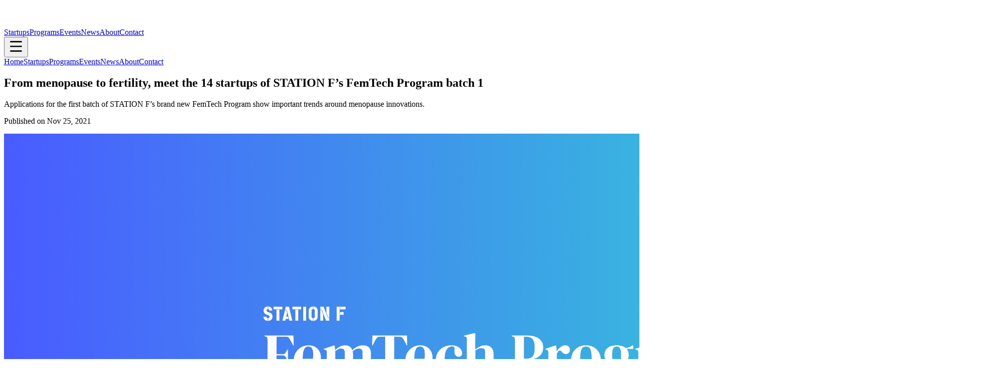

--- FILE ---
content_type: text/html; charset=utf-8
request_url: https://stationf.co/news/from-menopause-to-fertility-meet-the-14-startups-of-station-f-femtech-program-batch-1
body_size: 15696
content:
<!DOCTYPE html><html lang="en" class="cabin_fb6d3a68-module__bJVkEW__variable barlow_condensed_378f2660-module__13L3zW__variable"><head><meta charSet="utf-8"/><meta name="viewport" content="width=device-width, initial-scale=1"/><link rel="stylesheet" href="/_next/static/chunks/d973a77154bda4d5.css" data-precedence="next"/><link rel="preload" as="script" fetchPriority="low" href="/_next/static/chunks/17e8f3bfaa957271.js"/><script src="/_next/static/chunks/7725a571ce090649.js" async=""></script><script src="/_next/static/chunks/3e66789d9ac12a20.js" async=""></script><script src="/_next/static/chunks/5087365911a0e106.js" async=""></script><script src="/_next/static/chunks/a63bfe4c9fc506bf.js" async=""></script><script src="/_next/static/chunks/a9627ba908d4a558.js" async=""></script><script src="/_next/static/chunks/turbopack-0a2b6d5871c69ca8.js" async=""></script><script src="/_next/static/chunks/e54200e49258df12.js" async=""></script><script src="/_next/static/chunks/62c24daccdf987e7.js" async=""></script><script src="/_next/static/chunks/d457a8e2699e7ba0.js" async=""></script><script src="/_next/static/chunks/a2a33d0bdb0a29a8.js" async=""></script><script src="/_next/static/chunks/0f333a258873e14f.js" async=""></script><script src="/_next/static/chunks/6b4e8e9709f388fa.js" async=""></script><link rel="preload" href="https://cdn-cookieyes.com/client_data/16ac882bde3db378d275e663/script.js" as="script"/><link rel="preload" href="https://www.googletagmanager.com/gtm.js?id=GTM-N8GXN23" as="script"/><meta name="next-size-adjust" content=""/><title>From menopause to fertility, meet the 14 startups of STATION F’s FemTech Program batch 1 | STATION F</title><meta name="description" content="Applications for the first batch of STATION F’s brand new FemTech Program show important trends around menopause innovations."/><link rel="manifest" href="/manifest.webmanifest"/><link rel="canonical" href="https://stationf.co/news/from-menopause-to-fertility-meet-the-14-startups-of-station-f-femtech-program-batch-1"/><link rel="icon" href="/icon.png?icon.3e7ec954.png" sizes="64x64" type="image/png"/><link rel="apple-touch-icon" href="/apple-icon.png?apple-icon.149806c9.png" sizes="192x192" type="image/png"/><meta name="sentry-trace" content="741dfc9f82f88a6d6723ad237fc98334-fb9ad472c00301c1-1"/><meta name="baggage" content="sentry-environment=production,sentry-public_key=21c5bc3f5c690376344c47af8bf59b51,sentry-trace_id=741dfc9f82f88a6d6723ad237fc98334,sentry-org_id=4507565796556800,sentry-transaction=GET%20%2Fnews%2F%5Bslug%5D,sentry-sampled=true,sentry-sample_rand=0.7294995347808226,sentry-sample_rate=1"/><script src="/_next/static/chunks/a6dad97d9634a72d.js" noModule=""></script></head><body class="font-default text-foreground bg-background antialiased"><div hidden=""><!--$--><!--/$--></div><header class="bg-primary text-primary-foreground z-50 w-full fixed h-24"><div class="mx-auto max-w-7xl p-4 md:p-6 flex h-full items-center justify-between text-sm"><a aria-label="STATION F" href="/"><svg class="max-h-6 lg:max-h-8" fill="none" height="44" viewBox="0 0 247 44" xmlns="http://www.w3.org/2000/svg"><path fill="white" d="M14.2 43.5999C21.34 43.5999 27.4 38.0199 27.4 30.8199C27.4 24.9399 24.58 20.8599 19.12 19.0599C17.68 18.5799 14.38 17.3799 13.12 16.8999C11.2 16.1799 9.33998 15.0399 9.33998 12.5199C9.33998 9.7599 11.32 8.5599 13 8.4999V0.399902C6.39998 0.399902 0.579976 5.3199 0.579976 12.6399C0.579976 17.4999 3.03998 22.4799 9.27998 24.6399L14.26 26.4999C16.78 27.4599 18.4 28.8999 18.4 31.1199C18.4 33.8799 16.66 35.4399 14.2 35.4999V43.5999ZM13 35.4999C10.6 35.4399 8.79998 33.2799 8.79998 30.9999L0.0999756 31.4199C0.339976 38.5599 5.85998 43.5999 13 43.5999V35.4999ZM26.5 12.3999C26.2 5.1999 20.92 0.399902 14.2 0.399902V8.4999C16.24 8.5599 17.8 10.3599 17.8 12.9999L26.5 12.3999Z"></path><path fill="white" d="M48.0245 42.9999V10.2999H39.3245V42.9999H48.0245ZM56.9045 9.09991V0.999902H30.4445V9.09991H56.9045Z"></path><path fill="white" d="M86.7208 42.9999L76.9408 0.999902H66.9808L65.0608 9.3999C67.5808 9.3999 70.7008 10.8999 72.3808 18.3399L77.9608 42.9999H86.7208ZM75.5608 37.8399L74.0008 30.8199H68.7208L71.4208 19.1799C70.2208 14.2599 68.4208 10.5399 64.7608 10.5399L57.2008 42.9999H65.9608L67.1608 37.8399H75.5608Z"></path><path fill="white" d="M104.626 42.9999V10.2999H95.9261V42.9999H104.626ZM113.506 9.09991V0.999902H87.0461V9.09991H113.506Z"></path><path fill="white" d="M128.205 42.9999V0.999902H119.505V42.9999H128.205Z"></path><path fill="white" d="M163.014 12.9999C163.014 5.9199 157.194 0.399902 150.114 0.399902V8.4999C152.574 8.4999 154.314 10.5399 154.314 12.9999V30.9999C154.314 33.4599 152.574 35.4999 150.114 35.4999V43.5999C157.194 43.5999 163.014 38.0799 163.014 30.9999V12.9999ZM148.914 35.4999C146.454 35.4999 144.714 33.4599 144.714 30.9999V12.9999C144.714 10.5399 146.454 8.4999 148.914 8.4999V0.399902C141.834 0.399902 136.014 5.9199 136.014 12.9999V30.9999C136.014 38.0799 141.834 43.5999 148.914 43.5999V35.4999Z"></path><path fill="white" d="M197.833 42.9999V34.5999C195.733 34.5999 193.093 33.8199 191.233 28.8999L180.733 0.999902H170.833V9.3999C172.933 9.3999 175.573 10.1199 177.433 15.0999L187.933 42.9999H197.833ZM179.533 42.9999V24.0999L176.533 16.1199C175.033 12.1599 173.413 10.5999 170.833 10.5999V42.9999H179.533ZM197.833 0.999902H189.133V19.8999L192.133 27.7599C193.633 31.7199 195.253 33.3999 197.833 33.3999V0.999902Z"></path><path fill="white" d="M228.752 42.9999V0.999902H220.052V42.9999H228.752ZM246.752 9.09991V0.999902H229.952V9.09991H246.752ZM240.812 25.2999V17.1999H229.952V25.2999H240.812Z"></path></svg></a><nav class="hidden h-full items-center justify-center gap-x-12 uppercase decoration-2 underline-offset-8 lg:flex"><a class="font-bold tracking-wider hover:underline" href="/startups">Startups</a><a class="font-bold tracking-wider hover:underline" href="/programs">Programs</a><a class="font-bold tracking-wider hover:underline" href="/events">Events</a><a class="font-bold tracking-wider hover:underline underline" href="/news">News</a><a class="font-bold tracking-wider hover:underline" href="/about">About</a><a data-slot="button" class="uppercase inline-flex items-center justify-center gap-2 whitespace-nowrap rounded-full text-sm font-bold transition-all disabled:pointer-events-none disabled:opacity-50 [&amp;_svg]:pointer-events-none [&amp;_svg:not([class*=&#x27;size-&#x27;])]:size-4 shrink-0 [&amp;_svg]:shrink-0 outline-none focus-visible:border-ring focus-visible:ring-ring/50 focus-visible:ring-[3px] aria-invalid:ring-destructive/20 dark:aria-invalid:ring-destructive/40 aria-invalid:border-destructive bg-secondary text-secondary-foreground hover:bg-secondary/80 h-9 px-4 py-2 has-[&gt;svg]:px-3" href="/contact">Contact</a></nav><div class="relative lg:hidden"><button class="relative z-50 p-2" aria-label="Toggle menu"><svg xmlns="http://www.w3.org/2000/svg" width="32" height="32" viewBox="0 0 24 24" fill="none" stroke="currentColor" stroke-width="2" stroke-linecap="round" stroke-linejoin="round" class="lucide lucide-menu" aria-hidden="true"><path d="M4 5h16"></path><path d="M4 12h16"></path><path d="M4 19h16"></path></svg></button><div class="bg-primary text-primary-foreground fixed inset-0 z-40 mt-24 flex flex-col items-center transition-transform duration-200 translate-y-full"><nav class="flex w-full flex-col items-center text-lg"><a class="w-full py-8 text-center font-semibold tracking-wider uppercase" href="/">Home</a><a class="w-full py-8 text-center font-semibold tracking-wider uppercase" href="/startups">Startups</a><a class="w-full py-8 text-center font-semibold tracking-wider uppercase" href="/programs">Programs</a><a class="w-full py-8 text-center font-semibold tracking-wider uppercase" href="/events">Events</a><a class="w-full py-8 text-center font-semibold tracking-wider uppercase bg-accent text-accent-foreground" href="/news">News</a><a class="w-full py-8 text-center font-semibold tracking-wider uppercase" href="/about">About</a><a class="w-full py-8 text-center font-semibold tracking-wider uppercase" href="/contact">Contact</a></nav></div></div></div></header><main class="pt-24"><div class="mx-auto p-4 md:p-6 max-w-6xl space-y-6"><section class="flex items-center justify-between"><div class="space-y-4"><h1 class="font-display text-4xl font-black text-pretty uppercase md:text-5xl">From menopause to fertility, meet the 14 startups of STATION F’s FemTech Program batch 1</h1><p class="text-xl text-pretty">Applications for the first batch of STATION F’s brand new FemTech Program show important trends around menopause innovations.</p><div class="flex justify-between"><span class="text-muted-foreground">Published on <!-- -->Nov 25, 2021</span></div></div></section><section class="flex gap-6 max-lg:flex-col"><div class="space-y-6 sm:space-y-8"><div class="space-y-4 text-lg"><p><img src="https://s3.eu-west-3.amazonaws.com/stationf.co.prod/newsroom/content/201cfd48-1e94-47c9-b6ec-01f63cc4ad51.png"></p><p>After months of development, the FemTech Program’s first batch just kicked off! 14 new companies joined STATION F for six months starting this week to benefit from the program and all the resources of the campus. Created with the support of 50 FemTech experts, the FemTech Program is dedicated to entrepreneurs working on solutions to improve women’s health will provide exclusive tools and resources as well as resources from the campus, to its members.</p><p>All the applications received for this first batch show the current trends of the FemTech industry. Menopause which was seen as the next emerging topic in the industry few months ago is now the most represented segment in the applications. Two companies focussing on this challenge are actually joining the program:</p><p><a rel="noopener noreferrer nofollow" href="https://www.omena.app/"><strong>Oména</strong></a>: Oména is building a digital guide to help women go through menopause. This "guide" is a mobile app on which they can find short articles written by healthcare practitioners, and personalized lifestyle advice and content to help them reduce their specific symptoms.</p><p><a rel="noopener noreferrer nofollow" href="https://mailchi.mp/469829e07af5/the-menopause-app-is-coming"><strong>The Menopause App</strong></a>: The Menopause App is inspiring people to be active during the perimenopause &amp; menopause transition. The Menopause App creates personalized fitness, health and wellness plans and programs, based on individual data (AI &amp; ML), for people entering perimenopause and menopause.</p><p>Fertility app and innovations, as the second most represented topic in the applications, are also part of the first batch of the program with three selected companies:</p><p><a rel="noopener noreferrer nofollow" href="https://www.bumpyapp.se/"><strong>Bumpy</strong></a>: Bumpy is a digital platform that helps women going through fertility treatments easily, review and find treatments, doctors and clinics. Women can then proceed to make a booking with their preferred clinic/doctor directly in the app. Bumpy is also a social network for women navigating fertility.</p><p><a rel="noopener noreferrer nofollow" href="https://www.weareallfreya.com/"><strong>Freya</strong></a>: Freya is empowering women to take better control of and be proactive in their reproductive health. Freya is building a full service to answer women's interrogation on their fertility status and the actions they can take to understand, protect and improve their fertility.</p><p><a rel="noopener noreferrer nofollow" href="https://selectivity.life/"><strong>Selectivity</strong></a>: Selectivity helps to build families bringing reproductive treatments to patients' homes. With Selectivity’s patented technology, a biomimetic membrane, the company developed a sperm selection device which allows it to perform a selection anywhere and for everyone.</p><p>Other companies joining the program are focussing on global health, mental health, chronic disease and cervical cancer. They include the following companies:</p><p><a rel="noopener noreferrer nofollow" href="https://baubo.fr/"><strong>Baûbo</strong></a>: Baûbo is a brand of feminist and eco-designed cosmetic care. Baûbo’s best-seller is a 100% natural &amp; 100% organic vulva care to be applied after sex and every day.</p><p><img src="https://s3.eu-west-3.amazonaws.com/stationf.co.prod/newsroom/content/f637dddd-62cc-4c4e-89f9-3d8a641cea60.png"></p><p><a rel="noopener noreferrer nofollow" href="https://butterfly-xrstudio.com/"><strong>Butterfly XR Studio</strong></a>: Butterfly XR Studio empowers women in important periods of their life and helps them to overcome their psychological traumas and limits. Butterfly XR Studio will create apps treating mental health and taboo subjects dedicated to women.</p><p><a rel="noopener noreferrer nofollow" href="https://e-gyn.com/"><strong>e.GYN</strong></a>: Egyn will assist doctors assess women's risk to get cervical cancer with AI algorithm and help them decide what's the best care for every woman.</p><p><a rel="noopener noreferrer nofollow" href="https://www.gapianne.com/"><strong>Gapianne</strong></a>: Gapianne is the one-stop-shop for female intimacy. It curates the best of clean and safe intimate wellness essentials on its eshop and provides experts advice with a holistic approach of female body and intimate life.</p><p><img src="https://s3.eu-west-3.amazonaws.com/stationf.co.prod/newsroom/content/ccc2d305-568d-42b6-879e-fd90cffa2fc5.png"></p><p><a rel="noopener noreferrer nofollow" href="https://gynica.com/"><strong>Gynica</strong></a>: The company is developing clinically validated, cannabinoid-based products for different gynecological disorders.</p><p><img src="https://s3.eu-west-3.amazonaws.com/stationf.co.prod/newsroom/content/9199a3f1-eb31-4d13-8652-850150d2a700.png"></p><p><a rel="noopener noreferrer nofollow" href="https://fr.imana.care/"><strong>Imana Care</strong></a>: Imana Care provides digital and holistic support for women suffering from hormonal imbalances on a daily basis. Imana Care does that with an app providing personalized programs, a trusted community, and quality content validated by medical experts.</p><p><a rel="noopener noreferrer nofollow" href="https://www.ma-joie.com/"><strong>Ma Joie</strong></a>: Ma Joie reinvents strap-ons to let every woman explore new roles in their sexuality comfortably and take pleasure out of it.</p><p><a rel="noopener noreferrer nofollow" href="https://www.moonai.es/"><strong>Moonai</strong></a>: Moonai is a femtech start-up developing a mobile app that uses customized and science-based sounds, resources, and pain-tracking insights to help reduce period-related pain.</p><p><a rel="noopener noreferrer nofollow" href="https://sacrees-femmes.com/"><strong>Sacrées Femmes</strong></a>: Sacrées Femmes, the modern medical home for women, offers integrative and personalized care, accessible, connected and collaborative. Sacrées Femmes is a network of integrative health clinics and virtual services to offer all women a go-to front door to high-quality healthcare in France.</p></div><div data-slot="card" class="text-card-foreground flex flex-col gap-6 rounded-xl border py-6 shadow-sm bg-secondary"><div data-slot="card-header" class="@container/card-header grid auto-rows-min grid-rows-[auto_auto] items-start gap-1.5 px-6 has-data-[slot=card-action]:grid-cols-[1fr_auto] [.border-b]:pb-6"><div data-slot="card-title" class="leading-none font-semibold flex items-center gap-x-1.5"><svg xmlns="http://www.w3.org/2000/svg" width="24" height="24" viewBox="0 0 24 24" fill="none" stroke="currentColor" stroke-width="2" stroke-linecap="round" stroke-linejoin="round" class="lucide lucide-newspaper size-4" aria-hidden="true"><path d="M15 18h-5"></path><path d="M18 14h-8"></path><path d="M4 22h16a2 2 0 0 0 2-2V4a2 2 0 0 0-2-2H8a2 2 0 0 0-2 2v16a2 2 0 0 1-4 0v-9a2 2 0 0 1 2-2h2"></path><rect width="8" height="4" x="10" y="6" rx="1"></rect></svg>Media &amp; press relations</div></div><div data-slot="card-content" class="px-6 flex flex-1 flex-col gap-y-2"><p>Looking for press resources? Download our press kit and get in touch with our media team.</p></div><div data-slot="card-footer" class="items-center px-6 [.border-t]:pt-6 flex flex-wrap justify-between gap-2"><a class="uppercase inline-flex items-center justify-center whitespace-nowrap text-sm font-bold transition-all disabled:pointer-events-none disabled:opacity-50 [&amp;_svg]:pointer-events-none [&amp;_svg:not([class*=&#x27;size-&#x27;])]:size-4 shrink-0 [&amp;_svg]:shrink-0 outline-none focus-visible:border-ring focus-visible:ring-ring/50 focus-visible:ring-[3px] aria-invalid:ring-destructive/20 dark:aria-invalid:ring-destructive/40 aria-invalid:border-destructive bg-primary text-primary-foreground hover:bg-primary/90 h-8 rounded-full gap-1.5 px-3 has-[&gt;svg]:px-2.5 group flex items-center gap-x-1.5" data-slot="button" href="/contact/press">Contact Press Team<svg xmlns="http://www.w3.org/2000/svg" width="24" height="24" viewBox="0 0 24 24" fill="none" stroke="currentColor" stroke-width="2" stroke-linecap="round" stroke-linejoin="round" class="lucide lucide-chevron-right transition-transform duration-200 group-hover:translate-x-0.5" aria-hidden="true"><path d="m9 18 6-6-6-6"></path></svg></a><a class="uppercase inline-flex items-center justify-center whitespace-nowrap text-sm font-bold transition-all disabled:pointer-events-none disabled:opacity-50 [&amp;_svg]:pointer-events-none [&amp;_svg:not([class*=&#x27;size-&#x27;])]:size-4 shrink-0 [&amp;_svg]:shrink-0 outline-none focus-visible:border-ring focus-visible:ring-ring/50 focus-visible:ring-[3px] aria-invalid:ring-destructive/20 dark:aria-invalid:ring-destructive/40 aria-invalid:border-destructive border bg-background shadow-xs hover:bg-accent hover:text-accent-foreground dark:bg-input/30 dark:border-input dark:hover:bg-input/50 h-8 rounded-full gap-1.5 px-3 has-[&gt;svg]:px-2.5 flex items-center gap-x-1.5" href="https://www.dropbox.com/sh/9q5hgc097dw8e8j/AABPCfDBed_0BHPwB4ojfgHsa?dl=0" target="_blank" data-slot="button"><svg xmlns="http://www.w3.org/2000/svg" width="24" height="24" viewBox="0 0 24 24" fill="none" stroke="currentColor" stroke-width="2" stroke-linecap="round" stroke-linejoin="round" class="lucide lucide-download" aria-hidden="true"><path d="M12 15V3"></path><path d="M21 15v4a2 2 0 0 1-2 2H5a2 2 0 0 1-2-2v-4"></path><path d="m7 10 5 5 5-5"></path></svg>Press kit</a></div></div></div><aside class="bg-secondary h-fit w-full space-y-4 rounded-xl p-6 lg:w-96 lg:shrink-0"><h2 class="font-bold text-pretty text-xl">Discover more</h2><div role="list" data-slot="item-group" class="group/item-group flex flex-col"><a data-slot="item" data-variant="default" data-size="sm" class="group/item flex items-center border border-transparent text-sm rounded-md transition-colors [a]:hover:bg-accent/50 [a]:transition-colors duration-100 flex-wrap outline-none focus-visible:border-ring focus-visible:ring-ring/50 focus-visible:ring-[3px] bg-transparent py-3 gap-2.5 gap-x-4 px-0" role="listitem" href="/news/tiktok-shop"><div data-slot="item-media" data-variant="image" class="flex shrink-0 items-center justify-center gap-2 group-has-[[data-slot=item-description]]/item:self-start [&amp;_svg]:pointer-events-none group-has-[[data-slot=item-description]]/item:translate-y-0.5 overflow-hidden [&amp;_img]:size-full [&amp;_img]:object-cover size-24 rounded-xl"><img alt="TikTok Shop opens new opportunities for Fighters Program" loading="lazy" width="96" height="96" decoding="async" data-nimg="1" style="color:transparent" srcSet="/_next/image?url=https%3A%2F%2Fs3.eu-west-3.amazonaws.com%2Fstationf.co.prod%2Fnewsroom%2Fcovers%2F53323ab5-7fe4-4a7b-bebb-fc3aba37a467.png&amp;w=96&amp;q=75 1x, /_next/image?url=https%3A%2F%2Fs3.eu-west-3.amazonaws.com%2Fstationf.co.prod%2Fnewsroom%2Fcovers%2F53323ab5-7fe4-4a7b-bebb-fc3aba37a467.png&amp;w=256&amp;q=75 2x" src="/_next/image?url=https%3A%2F%2Fs3.eu-west-3.amazonaws.com%2Fstationf.co.prod%2Fnewsroom%2Fcovers%2F53323ab5-7fe4-4a7b-bebb-fc3aba37a467.png&amp;w=256&amp;q=75"/></div><div data-slot="item-content" class="flex flex-1 flex-col gap-1 [&amp;+[data-slot=item-content]]:flex-none gap-y-2 self-start"><p data-slot="item-description" class="line-clamp-2 text-sm leading-normal font-normal text-balance [&amp;&gt;a:hover]:text-primary [&amp;&gt;a]:underline [&amp;&gt;a]:underline-offset-4 text-foreground">Jan 21, 2026</p><div data-slot="item-title" class="flex w-fit items-center gap-2 text-sm leading-snug font-medium"><h3 class="font-bold text-pretty text-sm">TikTok Shop opens new opportunities for Fighters Program</h3></div></div></a><a data-slot="item" data-variant="default" data-size="sm" class="group/item flex items-center border border-transparent text-sm rounded-md transition-colors [a]:hover:bg-accent/50 [a]:transition-colors duration-100 flex-wrap outline-none focus-visible:border-ring focus-visible:ring-ring/50 focus-visible:ring-[3px] bg-transparent py-3 gap-2.5 gap-x-4 px-0" role="listitem" href="/news/open-ai"><div data-slot="item-media" data-variant="image" class="flex shrink-0 items-center justify-center gap-2 group-has-[[data-slot=item-description]]/item:self-start [&amp;_svg]:pointer-events-none group-has-[[data-slot=item-description]]/item:translate-y-0.5 overflow-hidden [&amp;_img]:size-full [&amp;_img]:object-cover size-24 rounded-xl"><img alt="STATION F partners with OpenAI" loading="lazy" width="96" height="96" decoding="async" data-nimg="1" style="color:transparent" srcSet="/_next/image?url=https%3A%2F%2Fs3.eu-west-3.amazonaws.com%2Fstationf.co.prod%2Fnewsroom%2Fcovers%2Fae9fa551-e6b1-4c0d-ad55-68865a1bfe41.png&amp;w=96&amp;q=75 1x, /_next/image?url=https%3A%2F%2Fs3.eu-west-3.amazonaws.com%2Fstationf.co.prod%2Fnewsroom%2Fcovers%2Fae9fa551-e6b1-4c0d-ad55-68865a1bfe41.png&amp;w=256&amp;q=75 2x" src="/_next/image?url=https%3A%2F%2Fs3.eu-west-3.amazonaws.com%2Fstationf.co.prod%2Fnewsroom%2Fcovers%2Fae9fa551-e6b1-4c0d-ad55-68865a1bfe41.png&amp;w=256&amp;q=75"/></div><div data-slot="item-content" class="flex flex-1 flex-col gap-1 [&amp;+[data-slot=item-content]]:flex-none gap-y-2 self-start"><p data-slot="item-description" class="line-clamp-2 text-sm leading-normal font-normal text-balance [&amp;&gt;a:hover]:text-primary [&amp;&gt;a]:underline [&amp;&gt;a]:underline-offset-4 text-foreground">Jan 12, 2026</p><div data-slot="item-title" class="flex w-fit items-center gap-2 text-sm leading-snug font-medium"><h3 class="font-bold text-pretty text-sm">STATION F partners with OpenAI</h3></div></div></a><a data-slot="item" data-variant="default" data-size="sm" class="group/item flex items-center border border-transparent text-sm rounded-md transition-colors [a]:hover:bg-accent/50 [a]:transition-colors duration-100 flex-wrap outline-none focus-visible:border-ring focus-visible:ring-ring/50 focus-visible:ring-[3px] bg-transparent py-3 gap-2.5 gap-x-4 px-0" role="listitem" href="/news/emlyon-program"><div data-slot="item-media" data-variant="image" class="flex shrink-0 items-center justify-center gap-2 group-has-[[data-slot=item-description]]/item:self-start [&amp;_svg]:pointer-events-none group-has-[[data-slot=item-description]]/item:translate-y-0.5 overflow-hidden [&amp;_img]:size-full [&amp;_img]:object-cover size-24 rounded-xl"><img alt="STATION F welcomes emlyon to campus" loading="lazy" width="96" height="96" decoding="async" data-nimg="1" style="color:transparent" srcSet="/_next/image?url=https%3A%2F%2Fs3.eu-west-3.amazonaws.com%2Fstationf.co.prod%2Fnewsroom%2Fcovers%2F8279fbe5-d3e7-43e0-98d4-38b1255d2b24.png&amp;w=96&amp;q=75 1x, /_next/image?url=https%3A%2F%2Fs3.eu-west-3.amazonaws.com%2Fstationf.co.prod%2Fnewsroom%2Fcovers%2F8279fbe5-d3e7-43e0-98d4-38b1255d2b24.png&amp;w=256&amp;q=75 2x" src="/_next/image?url=https%3A%2F%2Fs3.eu-west-3.amazonaws.com%2Fstationf.co.prod%2Fnewsroom%2Fcovers%2F8279fbe5-d3e7-43e0-98d4-38b1255d2b24.png&amp;w=256&amp;q=75"/></div><div data-slot="item-content" class="flex flex-1 flex-col gap-1 [&amp;+[data-slot=item-content]]:flex-none gap-y-2 self-start"><p data-slot="item-description" class="line-clamp-2 text-sm leading-normal font-normal text-balance [&amp;&gt;a:hover]:text-primary [&amp;&gt;a]:underline [&amp;&gt;a]:underline-offset-4 text-foreground">Jan 8, 2026</p><div data-slot="item-title" class="flex w-fit items-center gap-2 text-sm leading-snug font-medium"><h3 class="font-bold text-pretty text-sm">STATION F welcomes emlyon to campus</h3></div></div></a><a data-slot="item" data-variant="default" data-size="sm" class="group/item flex items-center border border-transparent text-sm rounded-md transition-colors [a]:hover:bg-accent/50 [a]:transition-colors duration-100 flex-wrap outline-none focus-visible:border-ring focus-visible:ring-ring/50 focus-visible:ring-[3px] bg-transparent py-3 gap-2.5 gap-x-4 px-0" role="listitem" href="/news/predictions-2026"><div data-slot="item-media" data-variant="image" class="flex shrink-0 items-center justify-center gap-2 group-has-[[data-slot=item-description]]/item:self-start [&amp;_svg]:pointer-events-none group-has-[[data-slot=item-description]]/item:translate-y-0.5 overflow-hidden [&amp;_img]:size-full [&amp;_img]:object-cover size-24 rounded-xl"><img alt="Predictions for 2026: why Europe’s tech momentum is now" loading="lazy" width="96" height="96" decoding="async" data-nimg="1" style="color:transparent" srcSet="/_next/image?url=https%3A%2F%2Fs3.eu-west-3.amazonaws.com%2Fstationf.co.prod%2Fnewsroom%2Fcovers%2F33cab7e1-65b6-4bc5-926e-39311f5c4f25.png&amp;w=96&amp;q=75 1x, /_next/image?url=https%3A%2F%2Fs3.eu-west-3.amazonaws.com%2Fstationf.co.prod%2Fnewsroom%2Fcovers%2F33cab7e1-65b6-4bc5-926e-39311f5c4f25.png&amp;w=256&amp;q=75 2x" src="/_next/image?url=https%3A%2F%2Fs3.eu-west-3.amazonaws.com%2Fstationf.co.prod%2Fnewsroom%2Fcovers%2F33cab7e1-65b6-4bc5-926e-39311f5c4f25.png&amp;w=256&amp;q=75"/></div><div data-slot="item-content" class="flex flex-1 flex-col gap-1 [&amp;+[data-slot=item-content]]:flex-none gap-y-2 self-start"><p data-slot="item-description" class="line-clamp-2 text-sm leading-normal font-normal text-balance [&amp;&gt;a:hover]:text-primary [&amp;&gt;a]:underline [&amp;&gt;a]:underline-offset-4 text-foreground">Jan 5, 2026</p><div data-slot="item-title" class="flex w-fit items-center gap-2 text-sm leading-snug font-medium"><h3 class="font-bold text-pretty text-sm">Predictions for 2026: why Europe’s tech momentum is now</h3></div></div></a><a data-slot="item" data-variant="default" data-size="sm" class="group/item flex items-center border border-transparent text-sm rounded-md transition-colors [a]:hover:bg-accent/50 [a]:transition-colors duration-100 flex-wrap outline-none focus-visible:border-ring focus-visible:ring-ring/50 focus-visible:ring-[3px] bg-transparent py-3 gap-2.5 gap-x-4 px-0" role="listitem" href="/news/stationf-2025"><div data-slot="item-media" data-variant="image" class="flex shrink-0 items-center justify-center gap-2 group-has-[[data-slot=item-description]]/item:self-start [&amp;_svg]:pointer-events-none group-has-[[data-slot=item-description]]/item:translate-y-0.5 overflow-hidden [&amp;_img]:size-full [&amp;_img]:object-cover size-24 rounded-xl"><img alt="STATION F 2025: a year marked by AI leaders, record-breaking funding, and more repeat &amp; international entrepreneurs" loading="lazy" width="96" height="96" decoding="async" data-nimg="1" style="color:transparent" srcSet="/_next/image?url=https%3A%2F%2Fs3.eu-west-3.amazonaws.com%2Fstationf.co.prod%2Fnewsroom%2Fcovers%2F2aca4476-0243-4367-a6d4-88e9a1373b0e.png&amp;w=96&amp;q=75 1x, /_next/image?url=https%3A%2F%2Fs3.eu-west-3.amazonaws.com%2Fstationf.co.prod%2Fnewsroom%2Fcovers%2F2aca4476-0243-4367-a6d4-88e9a1373b0e.png&amp;w=256&amp;q=75 2x" src="/_next/image?url=https%3A%2F%2Fs3.eu-west-3.amazonaws.com%2Fstationf.co.prod%2Fnewsroom%2Fcovers%2F2aca4476-0243-4367-a6d4-88e9a1373b0e.png&amp;w=256&amp;q=75"/></div><div data-slot="item-content" class="flex flex-1 flex-col gap-1 [&amp;+[data-slot=item-content]]:flex-none gap-y-2 self-start"><p data-slot="item-description" class="line-clamp-2 text-sm leading-normal font-normal text-balance [&amp;&gt;a:hover]:text-primary [&amp;&gt;a]:underline [&amp;&gt;a]:underline-offset-4 text-foreground">Dec 22, 2025</p><div data-slot="item-title" class="flex w-fit items-center gap-2 text-sm leading-snug font-medium"><h3 class="font-bold text-pretty text-sm">STATION F 2025: a year marked by AI leaders, record-breaking funding, and more repeat &amp; international entrepreneurs</h3></div></div></a></div></aside></section></div><!--$--><!--/$--></main><footer class="bg-primary text-primary-foreground"><div class="mx-auto max-w-7xl p-4 md:p-6 space-y-4 divide-y"><div class="flex justify-between gap-x-4 pb-12 text-sm max-lg:flex-col max-lg:gap-y-4"><div class="space-y-6"><div class="flex flex-col items-start gap-y-4 max-lg:items-center"><svg class="max-h-4" fill="none" height="44" viewBox="0 0 247 44" xmlns="http://www.w3.org/2000/svg"><path fill="white" d="M14.2 43.5999C21.34 43.5999 27.4 38.0199 27.4 30.8199C27.4 24.9399 24.58 20.8599 19.12 19.0599C17.68 18.5799 14.38 17.3799 13.12 16.8999C11.2 16.1799 9.33998 15.0399 9.33998 12.5199C9.33998 9.7599 11.32 8.5599 13 8.4999V0.399902C6.39998 0.399902 0.579976 5.3199 0.579976 12.6399C0.579976 17.4999 3.03998 22.4799 9.27998 24.6399L14.26 26.4999C16.78 27.4599 18.4 28.8999 18.4 31.1199C18.4 33.8799 16.66 35.4399 14.2 35.4999V43.5999ZM13 35.4999C10.6 35.4399 8.79998 33.2799 8.79998 30.9999L0.0999756 31.4199C0.339976 38.5599 5.85998 43.5999 13 43.5999V35.4999ZM26.5 12.3999C26.2 5.1999 20.92 0.399902 14.2 0.399902V8.4999C16.24 8.5599 17.8 10.3599 17.8 12.9999L26.5 12.3999Z"></path><path fill="white" d="M48.0245 42.9999V10.2999H39.3245V42.9999H48.0245ZM56.9045 9.09991V0.999902H30.4445V9.09991H56.9045Z"></path><path fill="white" d="M86.7208 42.9999L76.9408 0.999902H66.9808L65.0608 9.3999C67.5808 9.3999 70.7008 10.8999 72.3808 18.3399L77.9608 42.9999H86.7208ZM75.5608 37.8399L74.0008 30.8199H68.7208L71.4208 19.1799C70.2208 14.2599 68.4208 10.5399 64.7608 10.5399L57.2008 42.9999H65.9608L67.1608 37.8399H75.5608Z"></path><path fill="white" d="M104.626 42.9999V10.2999H95.9261V42.9999H104.626ZM113.506 9.09991V0.999902H87.0461V9.09991H113.506Z"></path><path fill="white" d="M128.205 42.9999V0.999902H119.505V42.9999H128.205Z"></path><path fill="white" d="M163.014 12.9999C163.014 5.9199 157.194 0.399902 150.114 0.399902V8.4999C152.574 8.4999 154.314 10.5399 154.314 12.9999V30.9999C154.314 33.4599 152.574 35.4999 150.114 35.4999V43.5999C157.194 43.5999 163.014 38.0799 163.014 30.9999V12.9999ZM148.914 35.4999C146.454 35.4999 144.714 33.4599 144.714 30.9999V12.9999C144.714 10.5399 146.454 8.4999 148.914 8.4999V0.399902C141.834 0.399902 136.014 5.9199 136.014 12.9999V30.9999C136.014 38.0799 141.834 43.5999 148.914 43.5999V35.4999Z"></path><path fill="white" d="M197.833 42.9999V34.5999C195.733 34.5999 193.093 33.8199 191.233 28.8999L180.733 0.999902H170.833V9.3999C172.933 9.3999 175.573 10.1199 177.433 15.0999L187.933 42.9999H197.833ZM179.533 42.9999V24.0999L176.533 16.1199C175.033 12.1599 173.413 10.5999 170.833 10.5999V42.9999H179.533ZM197.833 0.999902H189.133V19.8999L192.133 27.7599C193.633 31.7199 195.253 33.3999 197.833 33.3999V0.999902Z"></path><path fill="white" d="M228.752 42.9999V0.999902H220.052V42.9999H228.752ZM246.752 9.09991V0.999902H229.952V9.09991H246.752ZM240.812 25.2999V17.1999H229.952V25.2999H240.812Z"></path></svg><span>The world&#x27;s biggest startup campus. Powered by coffee.</span><a class="flex items-center gap-x-1 hover:underline" href="https://maps.app.goo.gl/oQRvz3xHM8atUMYB7" target="_blank"><svg xmlns="http://www.w3.org/2000/svg" width="24" height="24" viewBox="0 0 24 24" fill="none" stroke="currentColor" stroke-width="2" stroke-linecap="round" stroke-linejoin="round" class="lucide lucide-map-pin size-4" aria-hidden="true"><path d="M20 10c0 4.993-5.539 10.193-7.399 11.799a1 1 0 0 1-1.202 0C9.539 20.193 4 14.993 4 10a8 8 0 0 1 16 0"></path><circle cx="12" cy="10" r="3"></circle></svg>5 Parvis Alan Turing, 75013 Paris, France</a></div><div class="flex flex-col gap-y-4 max-lg:items-center"><h3 class="text-lg font-bold text-pretty">Follow us</h3><div class="flex items-center gap-x-4"><a aria-label="Facebook" href="https://www.facebook.com/STATIONF/" target="_blank"><svg xmlns="http://www.w3.org/2000/svg" width="24" height="24" fill="currentColor" viewBox="0 0 24 24" class="size-5"><title>Facebook</title><path d="M9.101 23.691v-7.98H6.627v-3.667h2.474v-1.58c0-4.085 1.848-5.978 5.858-5.978.401 0 .955.042 1.468.103a8.68 8.68 0 0 1 1.141.195v3.325a8.623 8.623 0 0 0-.653-.036 26.805 26.805 0 0 0-.733-.009c-.707 0-1.259.096-1.675.309a1.686 1.686 0 0 0-.679.622c-.258.42-.374.995-.374 1.752v1.297h3.919l-.386 2.103-.287 1.564h-3.246v8.245C19.396 23.238 24 18.179 24 12.044c0-6.627-5.373-12-12-12s-12 5.373-12 12c0 5.628 3.874 10.35 9.101 11.647Z"></path></svg></a><a aria-label="LinkedIn" href="https://www.linkedin.com/company/stationf" target="_blank"><svg xmlns="http://www.w3.org/2000/svg" width="24" height="24" viewBox="0 0 24 24" fill="none" stroke="currentColor" stroke-width="2" stroke-linecap="round" stroke-linejoin="round" class="lucide lucide-linkedin size-5" aria-hidden="true"><path d="M16 8a6 6 0 0 1 6 6v7h-4v-7a2 2 0 0 0-2-2 2 2 0 0 0-2 2v7h-4v-7a6 6 0 0 1 6-6z"></path><rect width="4" height="12" x="2" y="9"></rect><circle cx="4" cy="4" r="2"></circle></svg></a><a aria-label="Instagram" href="https://instagram.com/joinstationf" target="_blank"><svg xmlns="http://www.w3.org/2000/svg" width="24" height="24" fill="currentColor" viewBox="0 0 24 24" class="size-5"><title>Instagram</title><path d="M7.0301.084c-1.2768.0602-2.1487.264-2.911.5634-.7888.3075-1.4575.72-2.1228 1.3877-.6652.6677-1.075 1.3368-1.3802 2.127-.2954.7638-.4956 1.6365-.552 2.914-.0564 1.2775-.0689 1.6882-.0626 4.947.0062 3.2586.0206 3.6671.0825 4.9473.061 1.2765.264 2.1482.5635 2.9107.308.7889.72 1.4573 1.388 2.1228.6679.6655 1.3365 1.0743 2.1285 1.38.7632.295 1.6361.4961 2.9134.552 1.2773.056 1.6884.069 4.9462.0627 3.2578-.0062 3.668-.0207 4.9478-.0814 1.28-.0607 2.147-.2652 2.9098-.5633.7889-.3086 1.4578-.72 2.1228-1.3881.665-.6682 1.0745-1.3378 1.3795-2.1284.2957-.7632.4966-1.636.552-2.9124.056-1.2809.0692-1.6898.063-4.948-.0063-3.2583-.021-3.6668-.0817-4.9465-.0607-1.2797-.264-2.1487-.5633-2.9117-.3084-.7889-.72-1.4568-1.3876-2.1228C21.2982 1.33 20.628.9208 19.8378.6165 19.074.321 18.2017.1197 16.9244.0645 15.6471.0093 15.236-.005 11.977.0014 8.718.0076 8.31.0215 7.0301.0839m.1402 21.6932c-1.17-.0509-1.8053-.2453-2.2287-.408-.5606-.216-.96-.4771-1.3819-.895-.422-.4178-.6811-.8186-.9-1.378-.1644-.4234-.3624-1.058-.4171-2.228-.0595-1.2645-.072-1.6442-.079-4.848-.007-3.2037.0053-3.583.0607-4.848.05-1.169.2456-1.805.408-2.2282.216-.5613.4762-.96.895-1.3816.4188-.4217.8184-.6814 1.3783-.9003.423-.1651 1.0575-.3614 2.227-.4171 1.2655-.06 1.6447-.072 4.848-.079 3.2033-.007 3.5835.005 4.8495.0608 1.169.0508 1.8053.2445 2.228.408.5608.216.96.4754 1.3816.895.4217.4194.6816.8176.9005 1.3787.1653.4217.3617 1.056.4169 2.2263.0602 1.2655.0739 1.645.0796 4.848.0058 3.203-.0055 3.5834-.061 4.848-.051 1.17-.245 1.8055-.408 2.2294-.216.5604-.4763.96-.8954 1.3814-.419.4215-.8181.6811-1.3783.9-.4224.1649-1.0577.3617-2.2262.4174-1.2656.0595-1.6448.072-4.8493.079-3.2045.007-3.5825-.006-4.848-.0608M16.953 5.5864A1.44 1.44 0 1 0 18.39 4.144a1.44 1.44 0 0 0-1.437 1.4424M5.8385 12.012c.0067 3.4032 2.7706 6.1557 6.173 6.1493 3.4026-.0065 6.157-2.7701 6.1506-6.1733-.0065-3.4032-2.771-6.1565-6.174-6.1498-3.403.0067-6.156 2.771-6.1496 6.1738M8 12.0077a4 4 0 1 1 4.008 3.9921A3.9996 3.9996 0 0 1 8 12.0077"></path></svg></a><a aria-label="X" href="https://x.com/joinstationf" target="_blank"><svg xmlns="http://www.w3.org/2000/svg" width="24" height="24" fill="currentColor" viewBox="0 0 24 24" class="size-5"><title>X</title><path d="M18.901 1.153h3.68l-8.04 9.19L24 22.846h-7.406l-5.8-7.584-6.638 7.584H.474l8.6-9.83L0 1.154h7.594l5.243 6.932ZM17.61 20.644h2.039L6.486 3.24H4.298Z"></path></svg></a><a aria-label="Youtube" href="https://www.youtube.com/channel/UCJdVyJNEdvWrQrUBGq6moIw" target="_blank"><svg xmlns="http://www.w3.org/2000/svg" width="24" height="24" fill="currentColor" viewBox="0 0 24 24" class="size-5"><title>YouTube</title><path d="M23.498 6.186a3.016 3.016 0 0 0-2.122-2.136C19.505 3.545 12 3.545 12 3.545s-7.505 0-9.377.505A3.017 3.017 0 0 0 .502 6.186C0 8.07 0 12 0 12s0 3.93.502 5.814a3.016 3.016 0 0 0 2.122 2.136c1.871.505 9.376.505 9.376.505s7.505 0 9.377-.505a3.015 3.015 0 0 0 2.122-2.136C24 15.93 24 12 24 12s0-3.93-.502-5.814zM9.545 15.568V8.432L15.818 12l-6.273 3.568z"></path></svg></a><a aria-label="Podcast" href="https://podcasts.apple.com/fr/podcast/station-f-the-podcast/id1479056989" target="_blank"><svg xmlns="http://www.w3.org/2000/svg" width="24" height="24" viewBox="0 0 24 24" fill="none" stroke="currentColor" stroke-width="2" stroke-linecap="round" stroke-linejoin="round" class="lucide lucide-podcast size-5" aria-hidden="true"><path d="M13 17a1 1 0 1 0-2 0l.5 4.5a0.5 0.5 0 0 0 1 0z" fill="currentColor"></path><path d="M16.85 18.58a9 9 0 1 0-9.7 0"></path><path d="M8 14a5 5 0 1 1 8 0"></path><circle cx="12" cy="11" r="1" fill="currentColor"></circle></svg></a></div></div></div><div class="flex flex-col gap-y-2 max-lg:items-center"><h3 class="text-lg font-bold text-pretty"><a class="underline-offset-4 hover:underline" href="/programs">Programs</a></h3><a class="underline-offset-4 hover:underline" href="/programs/in-house">In-house programs</a><a class="underline-offset-4 hover:underline" href="/programs/resources">Resources</a><h3 class="text-lg font-bold text-pretty"><a class="underline-offset-4 hover:underline" href="/events">Events</a></h3><a class="underline-offset-4 hover:underline" href="/events/spaces">Spaces</a><h3 class="text-lg font-bold text-pretty"><a class="underline-offset-4 hover:underline" href="/news">News</a></h3><h3 class="text-lg font-bold text-pretty"><a class="underline-offset-4 hover:underline" href="/about">About</a></h3></div><div class="flex flex-col gap-y-2 max-lg:items-center"><h3 class="text-lg font-bold text-pretty"><a class="underline-offset-4 hover:underline" href="/contact">Contact</a></h3><a class="underline-offset-4 hover:underline" href="/contact/visits">Visits</a><a class="underline-offset-4 hover:underline" href="/contact/sales">Sales</a><a class="underline-offset-4 hover:underline" href="/contact/press">Press</a></div><div class="flex flex-col gap-y-2 max-lg:items-center"><h3 class="text-lg font-bold text-pretty">Sites</h3><a class="flex items-center gap-x-1.5 underline-offset-4 hover:underline" href="https://future40.stationf.co" target="_blank">Future 40<svg xmlns="http://www.w3.org/2000/svg" width="24" height="24" viewBox="0 0 24 24" fill="none" stroke="currentColor" stroke-width="1.5" stroke-linecap="round" stroke-linejoin="round" class="lucide lucide-arrow-up-right size-4" aria-hidden="true"><path d="M7 7h10v10"></path><path d="M7 17 17 7"></path></svg></a><a class="flex items-center gap-x-1.5 underline-offset-4 hover:underline" href="https://flatmates.stationf.co" target="_blank">Flatmates<svg xmlns="http://www.w3.org/2000/svg" width="24" height="24" viewBox="0 0 24 24" fill="none" stroke="currentColor" stroke-width="1.5" stroke-linecap="round" stroke-linejoin="round" class="lucide lucide-arrow-up-right size-4" aria-hidden="true"><path d="M7 7h10v10"></path><path d="M7 17 17 7"></path></svg></a></div><div class="flex flex-col gap-y-2 max-lg:items-center"><h3 class="text-lg font-bold text-pretty">Newsletter</h3><form><fieldset data-slot="field-set" class="flex flex-col gap-6 has-[&gt;[data-slot=checkbox-group]]:gap-3 has-[&gt;[data-slot=radio-group]]:gap-3"><div role="group" data-slot="field" data-orientation="vertical" class="group/field flex w-full gap-3 data-[invalid=true]:text-destructive flex-col [&amp;&gt;*]:w-full [&amp;&gt;.sr-only]:w-auto" data-invalid="false"><input data-slot="input" class="file:text-foreground placeholder:text-muted-foreground selection:bg-primary selection:text-primary-foreground dark:bg-input/30 border-input flex h-9 w-full min-w-0 rounded-full border bg-transparent px-3 py-1 text-base shadow-xs transition-[color,box-shadow] outline-none file:inline-flex file:h-7 file:border-0 file:bg-transparent file:text-sm file:font-medium disabled:pointer-events-none disabled:cursor-not-allowed disabled:opacity-50 md:text-sm focus-visible:border-ring focus-visible:ring-ring/50 focus-visible:ring-[3px] aria-invalid:ring-destructive/20 dark:aria-invalid:ring-destructive/40 aria-invalid:border-destructive" aria-invalid="false" placeholder="Email" name="email" value=""/></div><div role="group" data-slot="field" data-orientation="horizontal" class="group/field w-full gap-3 data-[invalid=true]:text-destructive flex-row [&amp;&gt;[data-slot=field-label]]:flex-auto has-[&gt;[data-slot=field-content]]:items-start has-[&gt;[data-slot=field-content]]:[&amp;&gt;[role=checkbox],[role=radio]]:mt-px flex items-start rounded-md shadow" data-invalid="false"><button type="button" role="checkbox" aria-checked="false" data-state="unchecked" value="on" data-slot="checkbox" class="peer border-input dark:bg-input/30 data-[state=checked]:bg-primary data-[state=checked]:text-primary-foreground dark:data-[state=checked]:bg-primary data-[state=checked]:border-primary focus-visible:border-ring focus-visible:ring-ring/50 aria-invalid:ring-destructive/20 dark:aria-invalid:ring-destructive/40 aria-invalid:border-destructive size-4 shrink-0 rounded-[4px] border shadow-xs transition-shadow outline-none focus-visible:ring-[3px] disabled:cursor-not-allowed disabled:opacity-50" aria-invalid="false"></button><input type="checkbox" aria-hidden="true" tabindex="-1" style="position:absolute;pointer-events:none;opacity:0;margin:0;transform:translateX(-100%)" value="on"/><div data-slot="field-content" class="group/field-content flex flex-1 flex-col gap-1.5 leading-snug"><label data-slot="field-label" class="items-center font-medium select-none group-data-[disabled=true]:pointer-events-none group-data-[disabled=true]:opacity-50 peer-disabled:cursor-not-allowed peer-disabled:opacity-50 group/field-label peer/field-label flex w-fit gap-2 group-data-[disabled=true]/field:opacity-50 has-[&gt;[data-slot=field]]:w-full has-[&gt;[data-slot=field]]:flex-col has-[&gt;[data-slot=field]]:rounded-md has-[&gt;[data-slot=field]]:border *:data-[slot=field]:p-4 has-data-[state=checked]:bg-primary/5 has-data-[state=checked]:border-primary dark:has-data-[state=checked]:bg-primary/10 cursor-pointer text-sm">I agree to receive regular information and news about STATION F.</label><p data-slot="field-description" class="text-muted-foreground text-sm leading-normal font-normal group-has-data-[orientation=horizontal]/field:text-balance last:mt-0 nth-last-2:-mt-1 [[data-variant=legend]+&amp;]:-mt-1.5 [&amp;&gt;a]:underline [&amp;&gt;a]:underline-offset-4 [&amp;&gt;a:hover]:text-muted-foreground">Learn more about our<!-- --> <a class="underline" href="/privacy-policy">privacy policy</a>.</p></div></div><button data-slot="button" class="uppercase justify-center gap-2 whitespace-nowrap rounded-full text-sm font-bold transition-all disabled:pointer-events-none disabled:opacity-50 [&amp;_svg]:pointer-events-none [&amp;_svg:not([class*=&#x27;size-&#x27;])]:size-4 shrink-0 [&amp;_svg]:shrink-0 outline-none focus-visible:border-ring focus-visible:ring-ring/50 focus-visible:ring-[3px] aria-invalid:ring-destructive/20 dark:aria-invalid:ring-destructive/40 aria-invalid:border-destructive bg-secondary text-secondary-foreground hover:bg-secondary/80 h-9 px-4 py-2 has-[&gt;svg]:px-3 flex w-full items-center gap-x-1.5" type="submit">Subscribe</button></fieldset></form></div></div><div class="flex items-center justify-between text-xs uppercase max-lg:flex-col max-lg:gap-y-2"><div class="flex items-center gap-x-4 max-lg:flex-col max-lg:gap-y-2"><a class="underline-offset-4 hover:underline" href="/legal-information">Legal Information</a><a class="underline-offset-4 hover:underline" href="/privacy-policy">Privacy Policy</a><a class="underline-offset-4 hover:underline" href="/terms">Terms of Use</a><button data-slot="button" class="uppercase inline-flex items-center justify-center whitespace-nowrap transition-all disabled:pointer-events-none disabled:opacity-50 [&amp;_svg]:pointer-events-none [&amp;_svg:not([class*=&#x27;size-&#x27;])]:size-4 shrink-0 [&amp;_svg]:shrink-0 outline-none focus-visible:border-ring focus-visible:ring-ring/50 focus-visible:ring-[3px] aria-invalid:ring-destructive/20 dark:aria-invalid:ring-destructive/40 aria-invalid:border-destructive underline-offset-4 hover:underline rounded-full gap-1.5 cky-banner-element text-primary-foreground h-fit px-0 text-xs font-normal has-[&gt;svg]:px-0">Cookie Settings<svg xmlns="http://www.w3.org/2000/svg" width="24" height="24" viewBox="0 0 24 24" fill="none" stroke="currentColor" stroke-width="1.5" stroke-linecap="round" stroke-linejoin="round" class="lucide lucide-cookie size-4" aria-hidden="true"><path d="M12 2a10 10 0 1 0 10 10 4 4 0 0 1-5-5 4 4 0 0 1-5-5"></path><path d="M8.5 8.5v.01"></path><path d="M16 15.5v.01"></path><path d="M12 12v.01"></path><path d="M11 17v.01"></path><path d="M7 14v.01"></path></svg></button><a class="flex items-center gap-x-1.5 underline-offset-4 hover:underline" href="https://jobs.stationf.co" target="_blank">Jobs<svg xmlns="http://www.w3.org/2000/svg" width="24" height="24" viewBox="0 0 24 24" fill="none" stroke="currentColor" stroke-width="1.5" stroke-linecap="round" stroke-linejoin="round" class="lucide lucide-arrow-up-right size-4" aria-hidden="true"><path d="M7 7h10v10"></path><path d="M7 17 17 7"></path></svg></a></div><span>© <!-- -->2026<!-- --> STATION F – All rights reserved</span></div></div></footer><section aria-label="Notifications alt+T" tabindex="-1" aria-live="polite" aria-relevant="additions text" aria-atomic="false"></section><script src="/_next/static/chunks/17e8f3bfaa957271.js" id="_R_" async=""></script><script>(self.__next_f=self.__next_f||[]).push([0])</script><script>self.__next_f.push([1,"1:\"$Sreact.fragment\"\n2:I[82815,[\"/_next/static/chunks/e54200e49258df12.js\",\"/_next/static/chunks/62c24daccdf987e7.js\",\"/_next/static/chunks/d457a8e2699e7ba0.js\"],\"default\"]\n3:I[49173,[\"/_next/static/chunks/e54200e49258df12.js\",\"/_next/static/chunks/62c24daccdf987e7.js\",\"/_next/static/chunks/d457a8e2699e7ba0.js\"],\"default\"]\n4:I[39756,[\"/_next/static/chunks/a2a33d0bdb0a29a8.js\"],\"default\"]\n5:I[37457,[\"/_next/static/chunks/a2a33d0bdb0a29a8.js\"],\"default\"]\n1a:I[63491,[\"/_next/static/chunks/0f333a258873e14f.js\"],\"default\"]\n1f:I[22016,[\"/_next/static/chunks/e54200e49258df12.js\",\"/_next/static/chunks/62c24daccdf987e7.js\",\"/_next/static/chunks/d457a8e2699e7ba0.js\",\"/_next/static/chunks/6b4e8e9709f388fa.js\"],\"\"]\n20:I[66805,[\"/_next/static/chunks/e54200e49258df12.js\",\"/_next/static/chunks/62c24daccdf987e7.js\",\"/_next/static/chunks/d457a8e2699e7ba0.js\"],\"default\"]\n21:I[13354,[\"/_next/static/chunks/e54200e49258df12.js\",\"/_next/static/chunks/62c24daccdf987e7.js\",\"/_next/static/chunks/d457a8e2699e7ba0.js\"],\"Toaster\"]\n23:I[97367,[\"/_next/static/chunks/a2a33d0bdb0a29a8.js\"],\"OutletBoundary\"]\n24:\"$Sreact.suspense\"\n26:I[97367,[\"/_next/static/chunks/a2a33d0bdb0a29a8.js\"],\"ViewportBoundary\"]\n28:I[97367,[\"/_next/static/chunks/a2a33d0bdb0a29a8.js\"],\"MetadataBoundary\"]\n2a:I[79520,[\"/_next/static/chunks/e54200e49258df12.js\",\"/_next/static/chunks/62c24daccdf987e7.js\",\"/_next/static/chunks/d457a8e2699e7ba0.js\"],\"\"]\n2b:I[19598,[\"/_next/static/chunks/e54200e49258df12.js\",\"/_next/static/chunks/62c24daccdf987e7.js\",\"/_next/static/chunks/d457a8e2699e7ba0.js\"],\"GoogleTagManager\"]\n2f:I[5500,[\"/_next/static/chunks/e54200e49258df12.js\",\"/_next/static/chunks/62c24daccdf987e7.js\",\"/_next/static/chunks/d457a8e2699e7ba0.js\",\"/_next/static/chunks/6b4e8e9709f388fa.js\"],\"Image\"]\n34:I[27201,[\"/_next/static/chunks/a2a33d0bdb0a29a8.js\"],\"IconMark\"]\n:HL[\"/_next/static/chunks/d973a77154bda4d5.css\",\"style\"]\n:HL[\"/_next/static/media/05118ed855756795-s.p.c6440de0.woff2\",\"font\",{\"crossOrigin\":\"\",\"type\":\"font/woff2\"}]\n:HL[\"/_next/static/media/85268d582bf74b46-s.p.e5d7a40f.woff2\",\"font\",{\"crossOrigin\":\"\",\"type\":\"font/woff2\"}]\n:HL[\"/_next/static/media/c6cbd2fc23005612-s.p.505cf2f5.woff2\",\"font\",{\"crossOrigin\":\"\",\"type\":\"font/woff2\"}]\n:HL[\"/_next/static/media/ddf6ae3f623ba878-s.p.81d65790.woff2\",\"font\",{\"crossOrigin\":\"\",\"type\":\"font/woff2\"}]\n"])</script><script>self.__next_f.push([1,"0:{\"P\":null,\"b\":\"JxALHyUsce2yZl0fG0YnA\",\"c\":[\"\",\"news\",\"from-menopause-to-fertility-meet-the-14-startups-of-station-f-femtech-program-batch-1\"],\"q\":\"\",\"i\":false,\"f\":[[[\"\",{\"children\":[\"news\",{\"children\":[[\"slug\",\"from-menopause-to-fertility-meet-the-14-startups-of-station-f-femtech-program-batch-1\",\"d\"],{\"children\":[\"__PAGE__\",{}]}]}]},\"$undefined\",\"$undefined\",true],[[\"$\",\"$1\",\"c\",{\"children\":[[[\"$\",\"link\",\"0\",{\"rel\":\"stylesheet\",\"href\":\"/_next/static/chunks/d973a77154bda4d5.css\",\"precedence\":\"next\",\"crossOrigin\":\"$undefined\",\"nonce\":\"$undefined\"}],[\"$\",\"script\",\"script-0\",{\"src\":\"/_next/static/chunks/e54200e49258df12.js\",\"async\":true,\"nonce\":\"$undefined\"}],[\"$\",\"script\",\"script-1\",{\"src\":\"/_next/static/chunks/62c24daccdf987e7.js\",\"async\":true,\"nonce\":\"$undefined\"}],[\"$\",\"script\",\"script-2\",{\"src\":\"/_next/static/chunks/d457a8e2699e7ba0.js\",\"async\":true,\"nonce\":\"$undefined\"}]],[\"$\",\"html\",null,{\"lang\":\"en\",\"className\":\"cabin_fb6d3a68-module__bJVkEW__variable barlow_condensed_378f2660-module__13L3zW__variable\",\"children\":[\"$\",\"body\",null,{\"className\":\"font-default text-foreground bg-background antialiased\",\"children\":[[\"$\",\"$L2\",null,{\"className\":\"fixed h-24\"}],[\"$\",\"main\",null,{\"className\":\"pt-24\",\"children\":[\"$\",\"$L3\",null,{\"zendeskKey\":\"af3fcbc9-d8d0-48a0-9127-0ca3050c45d9\",\"children\":[\"$\",\"$L4\",null,{\"parallelRouterKey\":\"children\",\"error\":\"$undefined\",\"errorStyles\":\"$undefined\",\"errorScripts\":\"$undefined\",\"template\":[\"$\",\"$L5\",null,{}],\"templateStyles\":\"$undefined\",\"templateScripts\":\"$undefined\",\"notFound\":[[[\"$\",\"title\",null,{\"children\":\"404: This page could not be found.\"}],[\"$\",\"div\",null,{\"style\":{\"fontFamily\":\"system-ui,\\\"Segoe UI\\\",Roboto,Helvetica,Arial,sans-serif,\\\"Apple Color Emoji\\\",\\\"Segoe UI Emoji\\\"\",\"height\":\"100vh\",\"textAlign\":\"center\",\"display\":\"flex\",\"flexDirection\":\"column\",\"alignItems\":\"center\",\"justifyContent\":\"center\"},\"children\":[\"$\",\"div\",null,{\"children\":[[\"$\",\"style\",null,{\"dangerouslySetInnerHTML\":{\"__html\":\"body{color:#000;background:#fff;margin:0}.next-error-h1{border-right:1px solid rgba(0,0,0,.3)}@media (prefers-color-scheme:dark){body{color:#fff;background:#000}.next-error-h1{border-right:1px solid rgba(255,255,255,.3)}}\"}}],[\"$\",\"h1\",null,{\"className\":\"next-error-h1\",\"style\":{\"display\":\"inline-block\",\"margin\":\"0 20px 0 0\",\"padding\":\"0 23px 0 0\",\"fontSize\":24,\"fontWeight\":500,\"verticalAlign\":\"top\",\"lineHeight\":\"49px\"},\"children\":404}],[\"$\",\"div\",null,{\"style\":{\"display\":\"inline-block\"},\"children\":[\"$\",\"h2\",null,{\"style\":{\"fontSize\":14,\"fontWeight\":400,\"lineHeight\":\"49px\",\"margin\":0},\"children\":\"This page could not be found.\"}]}]]}]}]],[]],\"forbidden\":\"$undefined\",\"unauthorized\":\"$undefined\"}]}]}],[\"$\",\"footer\",null,{\"className\":\"bg-primary text-primary-foreground\",\"children\":[\"$\",\"div\",null,{\"className\":\"mx-auto max-w-7xl p-4 md:p-6 space-y-4 divide-y\",\"children\":[[\"$\",\"div\",null,{\"className\":\"flex justify-between gap-x-4 pb-12 text-sm max-lg:flex-col max-lg:gap-y-4\",\"children\":[[\"$\",\"div\",null,{\"className\":\"space-y-6\",\"children\":[[\"$\",\"div\",null,{\"className\":\"flex flex-col items-start gap-y-4 max-lg:items-center\",\"children\":[[\"$\",\"svg\",null,{\"className\":\"max-h-4\",\"fill\":\"none\",\"height\":\"44\",\"viewBox\":\"0 0 247 44\",\"xmlns\":\"http://www.w3.org/2000/svg\",\"children\":[[\"$\",\"path\",null,{\"fill\":\"white\",\"d\":\"M14.2 43.5999C21.34 43.5999 27.4 38.0199 27.4 30.8199C27.4 24.9399 24.58 20.8599 19.12 19.0599C17.68 18.5799 14.38 17.3799 13.12 16.8999C11.2 16.1799 9.33998 15.0399 9.33998 12.5199C9.33998 9.7599 11.32 8.5599 13 8.4999V0.399902C6.39998 0.399902 0.579976 5.3199 0.579976 12.6399C0.579976 17.4999 3.03998 22.4799 9.27998 24.6399L14.26 26.4999C16.78 27.4599 18.4 28.8999 18.4 31.1199C18.4 33.8799 16.66 35.4399 14.2 35.4999V43.5999ZM13 35.4999C10.6 35.4399 8.79998 33.2799 8.79998 30.9999L0.0999756 31.4199C0.339976 38.5599 5.85998 43.5999 13 43.5999V35.4999ZM26.5 12.3999C26.2 5.1999 20.92 0.399902 14.2 0.399902V8.4999C16.24 8.5599 17.8 10.3599 17.8 12.9999L26.5 12.3999Z\"}],[\"$\",\"path\",null,{\"fill\":\"white\",\"d\":\"M48.0245 42.9999V10.2999H39.3245V42.9999H48.0245ZM56.9045 9.09991V0.999902H30.4445V9.09991H56.9045Z\"}],[\"$\",\"path\",null,{\"fill\":\"white\",\"d\":\"M86.7208 42.9999L76.9408 0.999902H66.9808L65.0608 9.3999C67.5808 9.3999 70.7008 10.8999 72.3808 18.3399L77.9608 42.9999H86.7208ZM75.5608 37.8399L74.0008 30.8199H68.7208L71.4208 19.1799C70.2208 14.2599 68.4208 10.5399 64.7608 10.5399L57.2008 42.9999H65.9608L67.1608 37.8399H75.5608Z\"}],\"$L6\",\"$L7\",\"$L8\",\"$L9\",\"$La\"]}],\"$Lb\",\"$Lc\"]}],\"$Ld\"]}],\"$Le\",\"$Lf\",\"$L10\",\"$L11\"]}],\"$L12\"]}]}],\"$L13\",\"$L14\",\"$L15\"]}]}]]}],{\"children\":[\"$L16\",{\"children\":[\"$L17\",{\"children\":[\"$L18\",{},null,false,false]},null,false,false]},null,false,false]},null,false,false],\"$L19\",false]],\"m\":\"$undefined\",\"G\":[\"$1a\",[]],\"S\":false}\n"])</script><script>self.__next_f.push([1,"6:[\"$\",\"path\",null,{\"fill\":\"white\",\"d\":\"M104.626 42.9999V10.2999H95.9261V42.9999H104.626ZM113.506 9.09991V0.999902H87.0461V9.09991H113.506Z\"}]\n7:[\"$\",\"path\",null,{\"fill\":\"white\",\"d\":\"M128.205 42.9999V0.999902H119.505V42.9999H128.205Z\"}]\n8:[\"$\",\"path\",null,{\"fill\":\"white\",\"d\":\"M163.014 12.9999C163.014 5.9199 157.194 0.399902 150.114 0.399902V8.4999C152.574 8.4999 154.314 10.5399 154.314 12.9999V30.9999C154.314 33.4599 152.574 35.4999 150.114 35.4999V43.5999C157.194 43.5999 163.014 38.0799 163.014 30.9999V12.9999ZM148.914 35.4999C146.454 35.4999 144.714 33.4599 144.714 30.9999V12.9999C144.714 10.5399 146.454 8.4999 148.914 8.4999V0.399902C141.834 0.399902 136.014 5.9199 136.014 12.9999V30.9999C136.014 38.0799 141.834 43.5999 148.914 43.5999V35.4999Z\"}]\n9:[\"$\",\"path\",null,{\"fill\":\"white\",\"d\":\"M197.833 42.9999V34.5999C195.733 34.5999 193.093 33.8199 191.233 28.8999L180.733 0.999902H170.833V9.3999C172.933 9.3999 175.573 10.1199 177.433 15.0999L187.933 42.9999H197.833ZM179.533 42.9999V24.0999L176.533 16.1199C175.033 12.1599 173.413 10.5999 170.833 10.5999V42.9999H179.533ZM197.833 0.999902H189.133V19.8999L192.133 27.7599C193.633 31.7199 195.253 33.3999 197.833 33.3999V0.999902Z\"}]\na:[\"$\",\"path\",null,{\"fill\":\"white\",\"d\":\"M228.752 42.9999V0.999902H220.052V42.9999H228.752ZM246.752 9.09991V0.999902H229.952V9.09991H246.752ZM240.812 25.2999V17.1999H229.952V25.2999H240.812Z\"}]\nb:[\"$\",\"span\",null,{\"children\":\"The world's biggest startup campus. Powered by coffee.\"}]\nc:[\"$\",\"a\",null,{\"className\":\"flex items-center gap-x-1 hover:underline\",\"href\":\"https://maps.app.goo.gl/oQRvz3xHM8atUMYB7\",\"target\":\"_blank\",\"children\":[[\"$\",\"svg\",null,{\"ref\":\"$undefined\",\"xmlns\":\"http://www.w3.org/2000/svg\",\"width\":24,\"height\":24,\"viewBox\":\"0 0 24 24\",\"fill\":\"none\",\"stroke\":\"currentColor\",\"strokeWidth\":2,\"strokeLinecap\":\"round\",\"strokeLinejoin\":\"round\",\"className\":\"lucide lucide-map-pin size-4\",\"aria-hidden\":\"true\",\"children\":[[\"$\",\"path\",\"1r0f0z\",{\"d\":\"M20 10c0 4.993-5.539 10.193-7.399 11.799a1 1 0 0 1-1.202 0C9.539 20.193 4 14.993 4 10a8 8 0 0 1 16 0\"}],[\"$\",\"circle\",\"ilqhr7\",{\"cx\":\"12\",\"cy\":\"10\",\"r\":\"3\"}],\"$undefined\"]}],\"5 Parvis Alan Turing, 75013 Paris, France\"]}]\n1b:T7c4,"])</script><script>self.__next_f.push([1,"M7.0301.084c-1.2768.0602-2.1487.264-2.911.5634-.7888.3075-1.4575.72-2.1228 1.3877-.6652.6677-1.075 1.3368-1.3802 2.127-.2954.7638-.4956 1.6365-.552 2.914-.0564 1.2775-.0689 1.6882-.0626 4.947.0062 3.2586.0206 3.6671.0825 4.9473.061 1.2765.264 2.1482.5635 2.9107.308.7889.72 1.4573 1.388 2.1228.6679.6655 1.3365 1.0743 2.1285 1.38.7632.295 1.6361.4961 2.9134.552 1.2773.056 1.6884.069 4.9462.0627 3.2578-.0062 3.668-.0207 4.9478-.0814 1.28-.0607 2.147-.2652 2.9098-.5633.7889-.3086 1.4578-.72 2.1228-1.3881.665-.6682 1.0745-1.3378 1.3795-2.1284.2957-.7632.4966-1.636.552-2.9124.056-1.2809.0692-1.6898.063-4.948-.0063-3.2583-.021-3.6668-.0817-4.9465-.0607-1.2797-.264-2.1487-.5633-2.9117-.3084-.7889-.72-1.4568-1.3876-2.1228C21.2982 1.33 20.628.9208 19.8378.6165 19.074.321 18.2017.1197 16.9244.0645 15.6471.0093 15.236-.005 11.977.0014 8.718.0076 8.31.0215 7.0301.0839m.1402 21.6932c-1.17-.0509-1.8053-.2453-2.2287-.408-.5606-.216-.96-.4771-1.3819-.895-.422-.4178-.6811-.8186-.9-1.378-.1644-.4234-.3624-1.058-.4171-2.228-.0595-1.2645-.072-1.6442-.079-4.848-.007-3.2037.0053-3.583.0607-4.848.05-1.169.2456-1.805.408-2.2282.216-.5613.4762-.96.895-1.3816.4188-.4217.8184-.6814 1.3783-.9003.423-.1651 1.0575-.3614 2.227-.4171 1.2655-.06 1.6447-.072 4.848-.079 3.2033-.007 3.5835.005 4.8495.0608 1.169.0508 1.8053.2445 2.228.408.5608.216.96.4754 1.3816.895.4217.4194.6816.8176.9005 1.3787.1653.4217.3617 1.056.4169 2.2263.0602 1.2655.0739 1.645.0796 4.848.0058 3.203-.0055 3.5834-.061 4.848-.051 1.17-.245 1.8055-.408 2.2294-.216.5604-.4763.96-.8954 1.3814-.419.4215-.8181.6811-1.3783.9-.4224.1649-1.0577.3617-2.2262.4174-1.2656.0595-1.6448.072-4.8493.079-3.2045.007-3.5825-.006-4.848-.0608M16.953 5.5864A1.44 1.44 0 1 0 18.39 4.144a1.44 1.44 0 0 0-1.437 1.4424M5.8385 12.012c.0067 3.4032 2.7706 6.1557 6.173 6.1493 3.4026-.0065 6.157-2.7701 6.1506-6.1733-.0065-3.4032-2.771-6.1565-6.174-6.1498-3.403.0067-6.156 2.771-6.1496 6.1738M8 12.0077a4 4 0 1 1 4.008 3.9921A3.9996 3.9996 0 0 1 8 12.0077"])</script><script>self.__next_f.push([1,"d:[\"$\",\"div\",null,{\"className\":\"flex flex-col gap-y-4 max-lg:items-center\",\"children\":[[\"$\",\"h3\",null,{\"className\":\"text-lg font-bold text-pretty\",\"children\":\"Follow us\"}],[\"$\",\"div\",null,{\"className\":\"flex items-center gap-x-4\",\"children\":[[\"$\",\"a\",null,{\"aria-label\":\"Facebook\",\"href\":\"https://www.facebook.com/STATIONF/\",\"target\":\"_blank\",\"children\":[\"$\",\"svg\",null,{\"xmlns\":\"http://www.w3.org/2000/svg\",\"width\":24,\"height\":24,\"fill\":\"currentColor\",\"viewBox\":\"0 0 24 24\",\"ref\":\"$undefined\",\"className\":\"size-5\",\"children\":[[\"$\",\"title\",null,{\"children\":\"Facebook\"}],[\"$\",\"path\",null,{\"d\":\"M9.101 23.691v-7.98H6.627v-3.667h2.474v-1.58c0-4.085 1.848-5.978 5.858-5.978.401 0 .955.042 1.468.103a8.68 8.68 0 0 1 1.141.195v3.325a8.623 8.623 0 0 0-.653-.036 26.805 26.805 0 0 0-.733-.009c-.707 0-1.259.096-1.675.309a1.686 1.686 0 0 0-.679.622c-.258.42-.374.995-.374 1.752v1.297h3.919l-.386 2.103-.287 1.564h-3.246v8.245C19.396 23.238 24 18.179 24 12.044c0-6.627-5.373-12-12-12s-12 5.373-12 12c0 5.628 3.874 10.35 9.101 11.647Z\"}]]}]}],[\"$\",\"a\",null,{\"aria-label\":\"LinkedIn\",\"href\":\"https://www.linkedin.com/company/stationf\",\"target\":\"_blank\",\"children\":[\"$\",\"svg\",null,{\"ref\":\"$undefined\",\"xmlns\":\"http://www.w3.org/2000/svg\",\"width\":24,\"height\":24,\"viewBox\":\"0 0 24 24\",\"fill\":\"none\",\"stroke\":\"currentColor\",\"strokeWidth\":2,\"strokeLinecap\":\"round\",\"strokeLinejoin\":\"round\",\"className\":\"lucide lucide-linkedin size-5\",\"aria-hidden\":\"true\",\"children\":[[\"$\",\"path\",\"c2jq9f\",{\"d\":\"M16 8a6 6 0 0 1 6 6v7h-4v-7a2 2 0 0 0-2-2 2 2 0 0 0-2 2v7h-4v-7a6 6 0 0 1 6-6z\"}],[\"$\",\"rect\",\"mk3on5\",{\"width\":\"4\",\"height\":\"12\",\"x\":\"2\",\"y\":\"9\"}],[\"$\",\"circle\",\"bt5ra8\",{\"cx\":\"4\",\"cy\":\"4\",\"r\":\"2\"}],\"$undefined\"]}]}],[\"$\",\"a\",null,{\"aria-label\":\"Instagram\",\"href\":\"https://instagram.com/joinstationf\",\"target\":\"_blank\",\"children\":[\"$\",\"svg\",null,{\"xmlns\":\"http://www.w3.org/2000/svg\",\"width\":24,\"height\":24,\"fill\":\"currentColor\",\"viewBox\":\"0 0 24 24\",\"ref\":\"$undefined\",\"className\":\"size-5\",\"children\":[[\"$\",\"title\",null,{\"children\":\"Instagram\"}],[\"$\",\"path\",null,{\"d\":\"$1b\"}]]}]}],\"$L1c\",\"$L1d\",\"$L1e\"]}]]}]\n"])</script><script>self.__next_f.push([1,"e:[\"$\",\"div\",null,{\"className\":\"flex flex-col gap-y-2 max-lg:items-center\",\"children\":[[\"$\",\"h3\",null,{\"className\":\"text-lg font-bold text-pretty\",\"children\":[\"$\",\"$L1f\",null,{\"className\":\"underline-offset-4 hover:underline\",\"href\":\"/programs\",\"children\":\"Programs\"}]}],[\"$\",\"$L1f\",null,{\"className\":\"underline-offset-4 hover:underline\",\"href\":\"/programs/in-house\",\"children\":\"In-house programs\"}],[\"$\",\"$L1f\",null,{\"className\":\"underline-offset-4 hover:underline\",\"href\":\"/programs/resources\",\"children\":\"Resources\"}],[\"$\",\"h3\",null,{\"className\":\"text-lg font-bold text-pretty\",\"children\":[\"$\",\"$L1f\",null,{\"className\":\"underline-offset-4 hover:underline\",\"href\":\"/events\",\"children\":\"Events\"}]}],[\"$\",\"$L1f\",null,{\"className\":\"underline-offset-4 hover:underline\",\"href\":\"/events/spaces\",\"children\":\"Spaces\"}],[\"$\",\"h3\",null,{\"className\":\"text-lg font-bold text-pretty\",\"children\":[\"$\",\"$L1f\",null,{\"className\":\"underline-offset-4 hover:underline\",\"href\":\"/news\",\"children\":\"News\"}]}],[\"$\",\"h3\",null,{\"className\":\"text-lg font-bold text-pretty\",\"children\":[\"$\",\"$L1f\",null,{\"className\":\"underline-offset-4 hover:underline\",\"href\":\"/about\",\"children\":\"About\"}]}]]}]\nf:[\"$\",\"div\",null,{\"className\":\"flex flex-col gap-y-2 max-lg:items-center\",\"children\":[[\"$\",\"h3\",null,{\"className\":\"text-lg font-bold text-pretty\",\"children\":[\"$\",\"$L1f\",null,{\"className\":\"underline-offset-4 hover:underline\",\"href\":\"/contact\",\"children\":\"Contact\"}]}],[\"$\",\"$L1f\",null,{\"className\":\"underline-offset-4 hover:underline\",\"href\":\"/contact/visits\",\"children\":\"Visits\"}],[\"$\",\"$L1f\",null,{\"className\":\"underline-offset-4 hover:underline\",\"href\":\"/contact/sales\",\"children\":\"Sales\"}],[\"$\",\"$L1f\",null,{\"className\":\"underline-offset-4 hover:underline\",\"href\":\"/contact/press\",\"children\":\"Press\"}]]}]\n10:[\"$\",\"div\",null,{\"className\":\"flex flex-col gap-y-2 max-lg:items-center\",\"children\":[[\"$\",\"h3\",null,{\"className\":\"text-lg font-bold text-pretty\",\"children\":\"Sites\"}],[\"$\",\"a\",null,{\"className\":\"flex items-center gap-x-1.5 underline-offset-4 hover:underline\",\"href\":\"https://future40.stationf.co\",\"target\":\"_blank\",\"children\":[\"Future 40\",[\"$\",\"svg\",null,{\"ref\":\"$undefined\",\"xmlns\":\"http://www.w3.org/2000/svg\",\"width\":24,\"height\":24,\"viewBox\":\"0 0 24 24\",\"fill\":\"none\",\"stroke\":\"currentColor\",\"strokeWidth\":1.5,\"strokeLinecap\":\"round\",\"strokeLinejoin\":\"round\",\"className\":\"lucide lucide-arrow-up-right size-4\",\"aria-hidden\":\"true\",\"children\":[[\"$\",\"path\",\"1tivn9\",{\"d\":\"M7 7h10v10\"}],[\"$\",\"path\",\"1vkiza\",{\"d\":\"M7 17 17 7\"}],\"$undefined\"]}]]}],[\"$\",\"a\",null,{\"className\":\"flex items-center gap-x-1.5 underline-offset-4 hover:underline\",\"href\":\"https://flatmates.stationf.co\",\"target\":\"_blank\",\"children\":[\"Flatmates\",[\"$\",\"svg\",null,{\"ref\":\"$undefined\",\"xmlns\":\"http://www.w3.org/2000/svg\",\"width\":24,\"height\":24,\"viewBox\":\"0 0 24 24\",\"fill\":\"none\",\"stroke\":\"currentColor\",\"strokeWidth\":1.5,\"strokeLinecap\":\"round\",\"strokeLinejoin\":\"round\",\"className\":\"lucide lucide-arrow-up-right size-4\",\"aria-hidden\":\"true\",\"children\":[[\"$\",\"path\",\"1tivn9\",{\"d\":\"M7 7h10v10\"}],[\"$\",\"path\",\"1vkiza\",{\"d\":\"M7 17 17 7\"}],\"$undefined\"]}]]}]]}]\n11:[\"$\",\"div\",null,{\"className\":\"flex flex-col gap-y-2 max-lg:items-center\",\"children\":[[\"$\",\"h3\",null,{\"className\":\"text-lg font-bold text-pretty\",\"children\":\"Newsletter\"}],[\"$\",\"$L20\",null,{}]]}]\n"])</script><script>self.__next_f.push([1,"12:[\"$\",\"div\",null,{\"className\":\"flex items-center justify-between text-xs uppercase max-lg:flex-col max-lg:gap-y-2\",\"children\":[[\"$\",\"div\",null,{\"className\":\"flex items-center gap-x-4 max-lg:flex-col max-lg:gap-y-2\",\"children\":[[\"$\",\"$L1f\",null,{\"className\":\"underline-offset-4 hover:underline\",\"href\":\"/legal-information\",\"children\":\"Legal Information\"}],[\"$\",\"$L1f\",null,{\"className\":\"underline-offset-4 hover:underline\",\"href\":\"/privacy-policy\",\"children\":\"Privacy Policy\"}],[\"$\",\"$L1f\",null,{\"className\":\"underline-offset-4 hover:underline\",\"href\":\"/terms\",\"children\":\"Terms of Use\"}],[\"$\",\"button\",null,{\"data-slot\":\"button\",\"className\":\"uppercase inline-flex items-center justify-center whitespace-nowrap transition-all disabled:pointer-events-none disabled:opacity-50 [\u0026_svg]:pointer-events-none [\u0026_svg:not([class*='size-'])]:size-4 shrink-0 [\u0026_svg]:shrink-0 outline-none focus-visible:border-ring focus-visible:ring-ring/50 focus-visible:ring-[3px] aria-invalid:ring-destructive/20 dark:aria-invalid:ring-destructive/40 aria-invalid:border-destructive underline-offset-4 hover:underline rounded-full gap-1.5 cky-banner-element text-primary-foreground h-fit px-0 text-xs font-normal has-[\u003esvg]:px-0\",\"children\":[\"Cookie Settings\",[\"$\",\"svg\",null,{\"ref\":\"$undefined\",\"xmlns\":\"http://www.w3.org/2000/svg\",\"width\":24,\"height\":24,\"viewBox\":\"0 0 24 24\",\"fill\":\"none\",\"stroke\":\"currentColor\",\"strokeWidth\":1.5,\"strokeLinecap\":\"round\",\"strokeLinejoin\":\"round\",\"className\":\"lucide lucide-cookie size-4\",\"aria-hidden\":\"true\",\"children\":[[\"$\",\"path\",\"laymnq\",{\"d\":\"M12 2a10 10 0 1 0 10 10 4 4 0 0 1-5-5 4 4 0 0 1-5-5\"}],[\"$\",\"path\",\"ue8clq\",{\"d\":\"M8.5 8.5v.01\"}],[\"$\",\"path\",\"14dtrp\",{\"d\":\"M16 15.5v.01\"}],[\"$\",\"path\",\"u5ubse\",{\"d\":\"M12 12v.01\"}],[\"$\",\"path\",\"1hyl5a\",{\"d\":\"M11 17v.01\"}],[\"$\",\"path\",\"uct60s\",{\"d\":\"M7 14v.01\"}],\"$undefined\"]}]]}],[\"$\",\"a\",null,{\"className\":\"flex items-center gap-x-1.5 underline-offset-4 hover:underline\",\"href\":\"https://jobs.stationf.co\",\"target\":\"_blank\",\"children\":[\"Jobs\",[\"$\",\"svg\",null,{\"ref\":\"$undefined\",\"xmlns\":\"http://www.w3.org/2000/svg\",\"width\":24,\"height\":24,\"viewBox\":\"0 0 24 24\",\"fill\":\"none\",\"stroke\":\"currentColor\",\"strokeWidth\":1.5,\"strokeLinecap\":\"round\",\"strokeLinejoin\":\"round\",\"className\":\"lucide lucide-arrow-up-right size-4\",\"aria-hidden\":\"true\",\"children\":[[\"$\",\"path\",\"1tivn9\",{\"d\":\"M7 7h10v10\"}],[\"$\",\"path\",\"1vkiza\",{\"d\":\"M7 17 17 7\"}],\"$undefined\"]}]]}]]}],[\"$\",\"span\",null,{\"children\":[\"© \",2026,\" STATION F – All rights reserved\"]}]]}]\n"])</script><script>self.__next_f.push([1,"13:[\"$\",\"$L21\",null,{\"richColors\":true}]\n16:[\"$\",\"$1\",\"c\",{\"children\":[null,[\"$\",\"$L4\",null,{\"parallelRouterKey\":\"children\",\"error\":\"$undefined\",\"errorStyles\":\"$undefined\",\"errorScripts\":\"$undefined\",\"template\":[\"$\",\"$L5\",null,{}],\"templateStyles\":\"$undefined\",\"templateScripts\":\"$undefined\",\"notFound\":\"$undefined\",\"forbidden\":\"$undefined\",\"unauthorized\":\"$undefined\"}]]}]\n17:[\"$\",\"$1\",\"c\",{\"children\":[null,[\"$\",\"$L4\",null,{\"parallelRouterKey\":\"children\",\"error\":\"$undefined\",\"errorStyles\":\"$undefined\",\"errorScripts\":\"$undefined\",\"template\":[\"$\",\"$L5\",null,{}],\"templateStyles\":\"$undefined\",\"templateScripts\":\"$undefined\",\"notFound\":\"$undefined\",\"forbidden\":\"$undefined\",\"unauthorized\":\"$undefined\"}]]}]\n18:[\"$\",\"$1\",\"c\",{\"children\":[\"$L22\",[[\"$\",\"script\",\"script-0\",{\"src\":\"/_next/static/chunks/6b4e8e9709f388fa.js\",\"async\":true,\"nonce\":\"$undefined\"}]],[\"$\",\"$L23\",null,{\"children\":[\"$\",\"$24\",null,{\"name\":\"Next.MetadataOutlet\",\"children\":\"$@25\"}]}]]}]\n19:[\"$\",\"$1\",\"h\",{\"children\":[null,[\"$\",\"$L26\",null,{\"children\":\"$L27\"}],[\"$\",\"div\",null,{\"hidden\":true,\"children\":[\"$\",\"$L28\",null,{\"children\":[\"$\",\"$24\",null,{\"name\":\"Next.Metadata\",\"children\":\"$L29\"}]}]}],[\"$\",\"meta\",null,{\"name\":\"next-size-adjust\",\"content\":\"\"}]]}]\n1c:[\"$\",\"a\",null,{\"aria-label\":\"X\",\"href\":\"https://x.com/joinstationf\",\"target\":\"_blank\",\"children\":[\"$\",\"svg\",null,{\"xmlns\":\"http://www.w3.org/2000/svg\",\"width\":24,\"height\":24,\"fill\":\"currentColor\",\"viewBox\":\"0 0 24 24\",\"ref\":\"$undefined\",\"className\":\"size-5\",\"children\":[[\"$\",\"title\",null,{\"children\":\"X\"}],[\"$\",\"path\",null,{\"d\":\"M18.901 1.153h3.68l-8.04 9.19L24 22.846h-7.406l-5.8-7.584-6.638 7.584H.474l8.6-9.83L0 1.154h7.594l5.243 6.932ZM17.61 20.644h2.039L6.486 3.24H4.298Z\"}]]}]}]\n1d:[\"$\",\"a\",null,{\"aria-label\":\"Youtube\",\"href\":\"https://www.youtube.com/channel/UCJdVyJNEdvWrQrUBGq6moIw\",\"target\":\"_blank\",\"children\":[\"$\",\"svg\",null,{\"xmlns\":\"http://www.w3.org/2000/svg\",\"width\":24,\"height\":24,\"fill\":\"currentColor\",\"viewBox\":\"0 0 24 24\",\"ref\":\"$undefined\",\"className\":\"size-5\",\"children\":[[\"$\",\"title\",null,{\"children\":\"YouTube\"}],[\"$\",\"path\",null,{\"d\":\"M23.498 6.186a3.016 3.016 0 0 0-2.122-2.136C19.505 3.545 12 3.545 12 3.545s-7.505 0-9.377.505A3.017 3.017 0 0 0 .502 6.186C0 8.07 0 12 0 12s0 3.93.502 5.814a3.016 3.016 0 0 0 2.122 2.136c1.871.505 9.376.505 9.376.505s7.505 0 9.377-.505a3.015 3.015 0 0 0 2.122-2.136C24 15.93 24 12 24 12s0-3.93-.502-5.814zM9.545 15.568V8.432L15.818 12l-6.273 3.568z\"}]]}]}]\n1e:[\"$\",\"a\",null,{\"aria-label\":\"Podcast\",\"href\":\"https://podcasts.apple.com/fr/podcast/station-f-the-podcast/id1479056989\",\"target\":\"_blank\",\"children\":[\"$\",\"svg\",null,{\"ref\":\"$undefined\",\"xmlns\":\"http://www.w3.org/2000/svg\",\"width\":24,\"height\":24,\"viewBox\":\"0 0 24 24\",\"fill\":\"none\",\"stroke\":\"currentColor\",\"strokeWidth\":2,\"strokeLinecap\":\"round\",\"strokeLinejoin\":\"round\",\"className\":\"lucide lucide-podcast size-5\",\"aria-hidden\":\"true\",\"children\":[[\"$\",\"path\",\"x1mxqr\",{\"d\":\"M13 17a1 1 0 1 0-2 0l.5 4.5a0.5 0.5 0 0 0 1 0z\",\"fill\":\"currentColor\"}],[\"$\",\"path\",\"d71mpg\",{\"d\":\"M16.85 18.58a9 9 0 1 0-9.7 0\"}],[\"$\",\"path\",\"fc81rn\",{\"d\":\"M8 14a5 5 0 1 1 8 0\"}],[\"$\",\"circle\",\"vqiwd\",{\"cx\":\"12\",\"cy\":\"11\",\"r\":\"1\",\"fill\":\"currentColor\"}],\"$undefined\"]}]}]\n14:[\"$\",\"$L2a\",null,{\"src\":\"https://cdn-cookieyes.com/client_data/16ac882bde3db378d275e663/script.js\"}]\n15:[\"$\",\"$L2b\",null,{\"gtmId\":\"GTM-N8GXN23\",\"auth\":\"\",\"preview\":\"$undefined\"}]\n2c:T188d,"])</script><script>self.__next_f.push([1,"\u003cp\u003e\u003cimg src=\"https://s3.eu-west-3.amazonaws.com/stationf.co.prod/newsroom/content/201cfd48-1e94-47c9-b6ec-01f63cc4ad51.png\"\u003e\u003c/p\u003e\u003cp\u003eAfter months of development, the FemTech Program’s first batch just kicked off! 14 new companies joined STATION F for six months starting this week to benefit from the program and all the resources of the campus. Created with the support of 50 FemTech experts, the FemTech Program is dedicated to entrepreneurs working on solutions to improve women’s health will provide exclusive tools and resources as well as resources from the campus, to its members.\u003c/p\u003e\u003cp\u003eAll the applications received for this first batch show the current trends of the FemTech industry. Menopause which was seen as the next emerging topic in the industry few months ago is now the most represented segment in the applications. Two companies focussing on this challenge are actually joining the program:\u003c/p\u003e\u003cp\u003e\u003ca rel=\"noopener noreferrer nofollow\" href=\"https://www.omena.app/\"\u003e\u003cstrong\u003eOména\u003c/strong\u003e\u003c/a\u003e: Oména is building a digital guide to help women go through menopause. This \"guide\" is a mobile app on which they can find short articles written by healthcare practitioners, and personalized lifestyle advice and content to help them reduce their specific symptoms.\u003c/p\u003e\u003cp\u003e\u003ca rel=\"noopener noreferrer nofollow\" href=\"https://mailchi.mp/469829e07af5/the-menopause-app-is-coming\"\u003e\u003cstrong\u003eThe Menopause App\u003c/strong\u003e\u003c/a\u003e: The Menopause App is inspiring people to be active during the perimenopause \u0026amp; menopause transition. The Menopause App creates personalized fitness, health and wellness plans and programs, based on individual data (AI \u0026amp; ML), for people entering perimenopause and menopause.\u003c/p\u003e\u003cp\u003eFertility app and innovations, as the second most represented topic in the applications, are also part of the first batch of the program with three selected companies:\u003c/p\u003e\u003cp\u003e\u003ca rel=\"noopener noreferrer nofollow\" href=\"https://www.bumpyapp.se/\"\u003e\u003cstrong\u003eBumpy\u003c/strong\u003e\u003c/a\u003e: Bumpy is a digital platform that helps women going through fertility treatments easily, review and find treatments, doctors and clinics. Women can then proceed to make a booking with their preferred clinic/doctor directly in the app. Bumpy is also a social network for women navigating fertility.\u003c/p\u003e\u003cp\u003e\u003ca rel=\"noopener noreferrer nofollow\" href=\"https://www.weareallfreya.com/\"\u003e\u003cstrong\u003eFreya\u003c/strong\u003e\u003c/a\u003e: Freya is empowering women to take better control of and be proactive in their reproductive health. Freya is building a full service to answer women's interrogation on their fertility status and the actions they can take to understand, protect and improve their fertility.\u003c/p\u003e\u003cp\u003e\u003ca rel=\"noopener noreferrer nofollow\" href=\"https://selectivity.life/\"\u003e\u003cstrong\u003eSelectivity\u003c/strong\u003e\u003c/a\u003e: Selectivity helps to build families bringing reproductive treatments to patients' homes. With Selectivity’s patented technology, a biomimetic membrane, the company developed a sperm selection device which allows it to perform a selection anywhere and for everyone.\u003c/p\u003e\u003cp\u003eOther companies joining the program are focussing on global health, mental health, chronic disease and cervical cancer. They include the following companies:\u003c/p\u003e\u003cp\u003e\u003ca rel=\"noopener noreferrer nofollow\" href=\"https://baubo.fr/\"\u003e\u003cstrong\u003eBaûbo\u003c/strong\u003e\u003c/a\u003e: Baûbo is a brand of feminist and eco-designed cosmetic care. Baûbo’s best-seller is a 100% natural \u0026amp; 100% organic vulva care to be applied after sex and every day.\u003c/p\u003e\u003cp\u003e\u003cimg src=\"https://s3.eu-west-3.amazonaws.com/stationf.co.prod/newsroom/content/f637dddd-62cc-4c4e-89f9-3d8a641cea60.png\"\u003e\u003c/p\u003e\u003cp\u003e\u003ca rel=\"noopener noreferrer nofollow\" href=\"https://butterfly-xrstudio.com/\"\u003e\u003cstrong\u003eButterfly XR Studio\u003c/strong\u003e\u003c/a\u003e: Butterfly XR Studio empowers women in important periods of their life and helps them to overcome their psychological traumas and limits. Butterfly XR Studio will create apps treating mental health and taboo subjects dedicated to women.\u003c/p\u003e\u003cp\u003e\u003ca rel=\"noopener noreferrer nofollow\" href=\"https://e-gyn.com/\"\u003e\u003cstrong\u003ee.GYN\u003c/strong\u003e\u003c/a\u003e: Egyn will assist doctors assess women's risk to get cervical cancer with AI algorithm and help them decide what's the best care for every woman.\u003c/p\u003e\u003cp\u003e\u003ca rel=\"noopener noreferrer nofollow\" href=\"https://www.gapianne.com/\"\u003e\u003cstrong\u003eGapianne\u003c/strong\u003e\u003c/a\u003e: Gapianne is the one-stop-shop for female intimacy. It curates the best of clean and safe intimate wellness essentials on its eshop and provides experts advice with a holistic approach of female body and intimate life.\u003c/p\u003e\u003cp\u003e\u003cimg src=\"https://s3.eu-west-3.amazonaws.com/stationf.co.prod/newsroom/content/ccc2d305-568d-42b6-879e-fd90cffa2fc5.png\"\u003e\u003c/p\u003e\u003cp\u003e\u003ca rel=\"noopener noreferrer nofollow\" href=\"https://gynica.com/\"\u003e\u003cstrong\u003eGynica\u003c/strong\u003e\u003c/a\u003e: The company is developing clinically validated, cannabinoid-based products for different gynecological disorders.\u003c/p\u003e\u003cp\u003e\u003cimg src=\"https://s3.eu-west-3.amazonaws.com/stationf.co.prod/newsroom/content/9199a3f1-eb31-4d13-8652-850150d2a700.png\"\u003e\u003c/p\u003e\u003cp\u003e\u003ca rel=\"noopener noreferrer nofollow\" href=\"https://fr.imana.care/\"\u003e\u003cstrong\u003eImana Care\u003c/strong\u003e\u003c/a\u003e: Imana Care provides digital and holistic support for women suffering from hormonal imbalances on a daily basis. Imana Care does that with an app providing personalized programs, a trusted community, and quality content validated by medical experts.\u003c/p\u003e\u003cp\u003e\u003ca rel=\"noopener noreferrer nofollow\" href=\"https://www.ma-joie.com/\"\u003e\u003cstrong\u003eMa Joie\u003c/strong\u003e\u003c/a\u003e: Ma Joie reinvents strap-ons to let every woman explore new roles in their sexuality comfortably and take pleasure out of it.\u003c/p\u003e\u003cp\u003e\u003ca rel=\"noopener noreferrer nofollow\" href=\"https://www.moonai.es/\"\u003e\u003cstrong\u003eMoonai\u003c/strong\u003e\u003c/a\u003e: Moonai is a femtech start-up developing a mobile app that uses customized and science-based sounds, resources, and pain-tracking insights to help reduce period-related pain.\u003c/p\u003e\u003cp\u003e\u003ca rel=\"noopener noreferrer nofollow\" href=\"https://sacrees-femmes.com/\"\u003e\u003cstrong\u003eSacrées Femmes\u003c/strong\u003e\u003c/a\u003e: Sacrées Femmes, the modern medical home for women, offers integrative and personalized care, accessible, connected and collaborative. Sacrées Femmes is a network of integrative health clinics and virtual services to offer all women a go-to front door to high-quality healthcare in France.\u003c/p\u003e"])</script><script>self.__next_f.push([1,"22:[\"$\",\"div\",null,{\"className\":\"mx-auto p-4 md:p-6 max-w-6xl space-y-6\",\"children\":[[\"$\",\"section\",null,{\"className\":\"flex items-center justify-between\",\"children\":[\"$\",\"div\",null,{\"className\":\"space-y-4\",\"children\":[[\"$\",\"h1\",null,{\"className\":\"font-display text-4xl font-black text-pretty uppercase md:text-5xl\",\"children\":\"From menopause to fertility, meet the 14 startups of STATION F’s FemTech Program batch 1\"}],[\"$\",\"p\",null,{\"className\":\"text-xl text-pretty\",\"children\":\"Applications for the first batch of STATION F’s brand new FemTech Program show important trends around menopause innovations.\"}],[\"$\",\"div\",null,{\"className\":\"flex justify-between\",\"children\":[\"$\",\"span\",null,{\"className\":\"text-muted-foreground\",\"children\":[\"Published on \",\"Nov 25, 2021\"]}]}]]}]}],[\"$\",\"section\",null,{\"className\":\"flex gap-6 max-lg:flex-col\",\"children\":[[\"$\",\"div\",null,{\"className\":\"space-y-6 sm:space-y-8\",\"children\":[[\"$\",\"div\",null,{\"className\":\"space-y-4 text-lg\",\"dangerouslySetInnerHTML\":{\"__html\":\"$2c\"}}],\"$L2d\"]}],\"$L2e\"]}]]}]\n"])</script><script>self.__next_f.push([1,"2d:[\"$\",\"div\",null,{\"data-slot\":\"card\",\"className\":\"text-card-foreground flex flex-col gap-6 rounded-xl border py-6 shadow-sm bg-secondary\",\"children\":[[\"$\",\"div\",null,{\"data-slot\":\"card-header\",\"className\":\"@container/card-header grid auto-rows-min grid-rows-[auto_auto] items-start gap-1.5 px-6 has-data-[slot=card-action]:grid-cols-[1fr_auto] [.border-b]:pb-6\",\"children\":[\"$\",\"div\",null,{\"data-slot\":\"card-title\",\"className\":\"leading-none font-semibold flex items-center gap-x-1.5\",\"children\":[[\"$\",\"svg\",null,{\"ref\":\"$undefined\",\"xmlns\":\"http://www.w3.org/2000/svg\",\"width\":24,\"height\":24,\"viewBox\":\"0 0 24 24\",\"fill\":\"none\",\"stroke\":\"currentColor\",\"strokeWidth\":2,\"strokeLinecap\":\"round\",\"strokeLinejoin\":\"round\",\"className\":\"lucide lucide-newspaper size-4\",\"aria-hidden\":\"true\",\"children\":[[\"$\",\"path\",\"95g1m2\",{\"d\":\"M15 18h-5\"}],[\"$\",\"path\",\"sponae\",{\"d\":\"M18 14h-8\"}],[\"$\",\"path\",\"39pd36\",{\"d\":\"M4 22h16a2 2 0 0 0 2-2V4a2 2 0 0 0-2-2H8a2 2 0 0 0-2 2v16a2 2 0 0 1-4 0v-9a2 2 0 0 1 2-2h2\"}],[\"$\",\"rect\",\"aywv1n\",{\"width\":\"8\",\"height\":\"4\",\"x\":\"10\",\"y\":\"6\",\"rx\":\"1\"}],\"$undefined\"]}],\"Media \u0026 press relations\"]}]}],[\"$\",\"div\",null,{\"data-slot\":\"card-content\",\"className\":\"px-6 flex flex-1 flex-col gap-y-2\",\"children\":[\"$\",\"p\",null,{\"children\":\"Looking for press resources? Download our press kit and get in touch with our media team.\"}]}],[\"$\",\"div\",null,{\"data-slot\":\"card-footer\",\"className\":\"items-center px-6 [.border-t]:pt-6 flex flex-wrap justify-between gap-2\",\"children\":[[\"$\",\"$L1f\",null,{\"className\":\"uppercase inline-flex items-center justify-center whitespace-nowrap text-sm font-bold transition-all disabled:pointer-events-none disabled:opacity-50 [\u0026_svg]:pointer-events-none [\u0026_svg:not([class*='size-'])]:size-4 shrink-0 [\u0026_svg]:shrink-0 outline-none focus-visible:border-ring focus-visible:ring-ring/50 focus-visible:ring-[3px] aria-invalid:ring-destructive/20 dark:aria-invalid:ring-destructive/40 aria-invalid:border-destructive bg-primary text-primary-foreground hover:bg-primary/90 h-8 rounded-full gap-1.5 px-3 has-[\u003esvg]:px-2.5 group flex items-center gap-x-1.5\",\"href\":\"/contact/press\",\"children\":[\"Contact Press Team\",[\"$\",\"svg\",null,{\"ref\":\"$undefined\",\"xmlns\":\"http://www.w3.org/2000/svg\",\"width\":24,\"height\":24,\"viewBox\":\"0 0 24 24\",\"fill\":\"none\",\"stroke\":\"currentColor\",\"strokeWidth\":2,\"strokeLinecap\":\"round\",\"strokeLinejoin\":\"round\",\"className\":\"lucide lucide-chevron-right transition-transform duration-200 group-hover:translate-x-0.5\",\"aria-hidden\":\"true\",\"children\":[[\"$\",\"path\",\"mthhwq\",{\"d\":\"m9 18 6-6-6-6\"}],\"$undefined\"]}]],\"data-slot\":\"button\",\"ref\":null}],[\"$\",\"a\",null,{\"className\":\"uppercase inline-flex items-center justify-center whitespace-nowrap text-sm font-bold transition-all disabled:pointer-events-none disabled:opacity-50 [\u0026_svg]:pointer-events-none [\u0026_svg:not([class*='size-'])]:size-4 shrink-0 [\u0026_svg]:shrink-0 outline-none focus-visible:border-ring focus-visible:ring-ring/50 focus-visible:ring-[3px] aria-invalid:ring-destructive/20 dark:aria-invalid:ring-destructive/40 aria-invalid:border-destructive border bg-background shadow-xs hover:bg-accent hover:text-accent-foreground dark:bg-input/30 dark:border-input dark:hover:bg-input/50 h-8 rounded-full gap-1.5 px-3 has-[\u003esvg]:px-2.5 flex items-center gap-x-1.5\",\"href\":\"https://www.dropbox.com/sh/9q5hgc097dw8e8j/AABPCfDBed_0BHPwB4ojfgHsa?dl=0\",\"target\":\"_blank\",\"children\":[[\"$\",\"svg\",null,{\"ref\":\"$undefined\",\"xmlns\":\"http://www.w3.org/2000/svg\",\"width\":24,\"height\":24,\"viewBox\":\"0 0 24 24\",\"fill\":\"none\",\"stroke\":\"currentColor\",\"strokeWidth\":2,\"strokeLinecap\":\"round\",\"strokeLinejoin\":\"round\",\"className\":\"lucide lucide-download\",\"aria-hidden\":\"true\",\"children\":[[\"$\",\"path\",\"m9g1x1\",{\"d\":\"M12 15V3\"}],[\"$\",\"path\",\"ih7n3h\",{\"d\":\"M21 15v4a2 2 0 0 1-2 2H5a2 2 0 0 1-2-2v-4\"}],[\"$\",\"path\",\"brsn70\",{\"d\":\"m7 10 5 5 5-5\"}],\"$undefined\"]}],\"Press kit\"],\"data-slot\":\"button\",\"ref\":null}]]}]]}]\n"])</script><script>self.__next_f.push([1,"2e:[\"$\",\"aside\",null,{\"className\":\"bg-secondary h-fit w-full space-y-4 rounded-xl p-6 lg:w-96 lg:shrink-0\",\"children\":[[\"$\",\"h2\",null,{\"className\":\"font-bold text-pretty text-xl\",\"children\":\"Discover more\"}],[\"$\",\"div\",null,{\"role\":\"list\",\"data-slot\":\"item-group\",\"className\":\"group/item-group flex flex-col\",\"children\":[[\"$\",\"$L1f\",\"tiktok-shop\",{\"href\":\"/news/tiktok-shop\",\"children\":[[\"$\",\"div\",null,{\"data-slot\":\"item-media\",\"data-variant\":\"image\",\"className\":\"flex shrink-0 items-center justify-center gap-2 group-has-[[data-slot=item-description]]/item:self-start [\u0026_svg]:pointer-events-none group-has-[[data-slot=item-description]]/item:translate-y-0.5 overflow-hidden [\u0026_img]:size-full [\u0026_img]:object-cover size-24 rounded-xl\",\"children\":[\"$\",\"$L2f\",null,{\"src\":\"https://s3.eu-west-3.amazonaws.com/stationf.co.prod/newsroom/covers/53323ab5-7fe4-4a7b-bebb-fc3aba37a467.png\",\"alt\":\"TikTok Shop opens new opportunities for Fighters Program\",\"width\":96,\"height\":96}]}],[\"$\",\"div\",null,{\"data-slot\":\"item-content\",\"className\":\"flex flex-1 flex-col gap-1 [\u0026+[data-slot=item-content]]:flex-none gap-y-2 self-start\",\"children\":[[\"$\",\"p\",null,{\"data-slot\":\"item-description\",\"className\":\"line-clamp-2 text-sm leading-normal font-normal text-balance [\u0026\u003ea:hover]:text-primary [\u0026\u003ea]:underline [\u0026\u003ea]:underline-offset-4 text-foreground\",\"children\":\"Jan 21, 2026\"}],[\"$\",\"div\",null,{\"data-slot\":\"item-title\",\"className\":\"flex w-fit items-center gap-2 text-sm leading-snug font-medium\",\"children\":[\"$\",\"h3\",null,{\"className\":\"font-bold text-pretty text-sm\",\"children\":\"TikTok Shop opens new opportunities for Fighters Program\"}]}]]}]],\"data-slot\":\"item\",\"data-variant\":\"default\",\"data-size\":\"sm\",\"className\":\"group/item flex items-center border border-transparent text-sm rounded-md transition-colors [a]:hover:bg-accent/50 [a]:transition-colors duration-100 flex-wrap outline-none focus-visible:border-ring focus-visible:ring-ring/50 focus-visible:ring-[3px] bg-transparent py-3 gap-2.5 gap-x-4 px-0\",\"role\":\"listitem\",\"ref\":null}],[\"$\",\"$L1f\",\"open-ai\",{\"href\":\"/news/open-ai\",\"children\":[[\"$\",\"div\",null,{\"data-slot\":\"item-media\",\"data-variant\":\"image\",\"className\":\"flex shrink-0 items-center justify-center gap-2 group-has-[[data-slot=item-description]]/item:self-start [\u0026_svg]:pointer-events-none group-has-[[data-slot=item-description]]/item:translate-y-0.5 overflow-hidden [\u0026_img]:size-full [\u0026_img]:object-cover size-24 rounded-xl\",\"children\":[\"$\",\"$L2f\",null,{\"src\":\"https://s3.eu-west-3.amazonaws.com/stationf.co.prod/newsroom/covers/ae9fa551-e6b1-4c0d-ad55-68865a1bfe41.png\",\"alt\":\"STATION F partners with OpenAI\",\"width\":96,\"height\":96}]}],[\"$\",\"div\",null,{\"data-slot\":\"item-content\",\"className\":\"flex flex-1 flex-col gap-1 [\u0026+[data-slot=item-content]]:flex-none gap-y-2 self-start\",\"children\":[[\"$\",\"p\",null,{\"data-slot\":\"item-description\",\"className\":\"line-clamp-2 text-sm leading-normal font-normal text-balance [\u0026\u003ea:hover]:text-primary [\u0026\u003ea]:underline [\u0026\u003ea]:underline-offset-4 text-foreground\",\"children\":\"Jan 12, 2026\"}],[\"$\",\"div\",null,{\"data-slot\":\"item-title\",\"className\":\"flex w-fit items-center gap-2 text-sm leading-snug font-medium\",\"children\":[\"$\",\"h3\",null,{\"className\":\"font-bold text-pretty text-sm\",\"children\":\"STATION F partners with OpenAI\"}]}]]}]],\"data-slot\":\"item\",\"data-variant\":\"default\",\"data-size\":\"sm\",\"className\":\"group/item flex items-center border border-transparent text-sm rounded-md transition-colors [a]:hover:bg-accent/50 [a]:transition-colors duration-100 flex-wrap outline-none focus-visible:border-ring focus-visible:ring-ring/50 focus-visible:ring-[3px] bg-transparent py-3 gap-2.5 gap-x-4 px-0\",\"role\":\"listitem\",\"ref\":null}],[\"$\",\"$L1f\",\"emlyon-program\",{\"href\":\"/news/emlyon-program\",\"children\":[[\"$\",\"div\",null,{\"data-slot\":\"item-media\",\"data-variant\":\"image\",\"className\":\"flex shrink-0 items-center justify-center gap-2 group-has-[[data-slot=item-description]]/item:self-start [\u0026_svg]:pointer-events-none group-has-[[data-slot=item-description]]/item:translate-y-0.5 overflow-hidden [\u0026_img]:size-full [\u0026_img]:object-cover size-24 rounded-xl\",\"children\":\"$L30\"}],\"$L31\"],\"data-slot\":\"item\",\"data-variant\":\"default\",\"data-size\":\"sm\",\"className\":\"group/item flex items-center border border-transparent text-sm rounded-md transition-colors [a]:hover:bg-accent/50 [a]:transition-colors duration-100 flex-wrap outline-none focus-visible:border-ring focus-visible:ring-ring/50 focus-visible:ring-[3px] bg-transparent py-3 gap-2.5 gap-x-4 px-0\",\"role\":\"listitem\",\"ref\":null}],\"$L32\",\"$L33\"]}]]}]\n"])</script><script>self.__next_f.push([1,"30:[\"$\",\"$L2f\",null,{\"src\":\"https://s3.eu-west-3.amazonaws.com/stationf.co.prod/newsroom/covers/8279fbe5-d3e7-43e0-98d4-38b1255d2b24.png\",\"alt\":\"STATION F welcomes emlyon to campus\",\"width\":96,\"height\":96}]\n31:[\"$\",\"div\",null,{\"data-slot\":\"item-content\",\"className\":\"flex flex-1 flex-col gap-1 [\u0026+[data-slot=item-content]]:flex-none gap-y-2 self-start\",\"children\":[[\"$\",\"p\",null,{\"data-slot\":\"item-description\",\"className\":\"line-clamp-2 text-sm leading-normal font-normal text-balance [\u0026\u003ea:hover]:text-primary [\u0026\u003ea]:underline [\u0026\u003ea]:underline-offset-4 text-foreground\",\"children\":\"Jan 8, 2026\"}],[\"$\",\"div\",null,{\"data-slot\":\"item-title\",\"className\":\"flex w-fit items-center gap-2 text-sm leading-snug font-medium\",\"children\":[\"$\",\"h3\",null,{\"className\":\"font-bold text-pretty text-sm\",\"children\":\"STATION F welcomes emlyon to campus\"}]}]]}]\n"])</script><script>self.__next_f.push([1,"32:[\"$\",\"$L1f\",\"predictions-2026\",{\"href\":\"/news/predictions-2026\",\"children\":[[\"$\",\"div\",null,{\"data-slot\":\"item-media\",\"data-variant\":\"image\",\"className\":\"flex shrink-0 items-center justify-center gap-2 group-has-[[data-slot=item-description]]/item:self-start [\u0026_svg]:pointer-events-none group-has-[[data-slot=item-description]]/item:translate-y-0.5 overflow-hidden [\u0026_img]:size-full [\u0026_img]:object-cover size-24 rounded-xl\",\"children\":[\"$\",\"$L2f\",null,{\"src\":\"https://s3.eu-west-3.amazonaws.com/stationf.co.prod/newsroom/covers/33cab7e1-65b6-4bc5-926e-39311f5c4f25.png\",\"alt\":\"Predictions for 2026: why Europe’s tech momentum is now\",\"width\":96,\"height\":96}]}],[\"$\",\"div\",null,{\"data-slot\":\"item-content\",\"className\":\"flex flex-1 flex-col gap-1 [\u0026+[data-slot=item-content]]:flex-none gap-y-2 self-start\",\"children\":[[\"$\",\"p\",null,{\"data-slot\":\"item-description\",\"className\":\"line-clamp-2 text-sm leading-normal font-normal text-balance [\u0026\u003ea:hover]:text-primary [\u0026\u003ea]:underline [\u0026\u003ea]:underline-offset-4 text-foreground\",\"children\":\"Jan 5, 2026\"}],[\"$\",\"div\",null,{\"data-slot\":\"item-title\",\"className\":\"flex w-fit items-center gap-2 text-sm leading-snug font-medium\",\"children\":[\"$\",\"h3\",null,{\"className\":\"font-bold text-pretty text-sm\",\"children\":\"Predictions for 2026: why Europe’s tech momentum is now\"}]}]]}]],\"data-slot\":\"item\",\"data-variant\":\"default\",\"data-size\":\"sm\",\"className\":\"group/item flex items-center border border-transparent text-sm rounded-md transition-colors [a]:hover:bg-accent/50 [a]:transition-colors duration-100 flex-wrap outline-none focus-visible:border-ring focus-visible:ring-ring/50 focus-visible:ring-[3px] bg-transparent py-3 gap-2.5 gap-x-4 px-0\",\"role\":\"listitem\",\"ref\":null}]\n"])</script><script>self.__next_f.push([1,"33:[\"$\",\"$L1f\",\"stationf-2025\",{\"href\":\"/news/stationf-2025\",\"children\":[[\"$\",\"div\",null,{\"data-slot\":\"item-media\",\"data-variant\":\"image\",\"className\":\"flex shrink-0 items-center justify-center gap-2 group-has-[[data-slot=item-description]]/item:self-start [\u0026_svg]:pointer-events-none group-has-[[data-slot=item-description]]/item:translate-y-0.5 overflow-hidden [\u0026_img]:size-full [\u0026_img]:object-cover size-24 rounded-xl\",\"children\":[\"$\",\"$L2f\",null,{\"src\":\"https://s3.eu-west-3.amazonaws.com/stationf.co.prod/newsroom/covers/2aca4476-0243-4367-a6d4-88e9a1373b0e.png\",\"alt\":\"STATION F 2025: a year marked by AI leaders, record-breaking funding, and more repeat \u0026 international entrepreneurs\",\"width\":96,\"height\":96}]}],[\"$\",\"div\",null,{\"data-slot\":\"item-content\",\"className\":\"flex flex-1 flex-col gap-1 [\u0026+[data-slot=item-content]]:flex-none gap-y-2 self-start\",\"children\":[[\"$\",\"p\",null,{\"data-slot\":\"item-description\",\"className\":\"line-clamp-2 text-sm leading-normal font-normal text-balance [\u0026\u003ea:hover]:text-primary [\u0026\u003ea]:underline [\u0026\u003ea]:underline-offset-4 text-foreground\",\"children\":\"Dec 22, 2025\"}],[\"$\",\"div\",null,{\"data-slot\":\"item-title\",\"className\":\"flex w-fit items-center gap-2 text-sm leading-snug font-medium\",\"children\":[\"$\",\"h3\",null,{\"className\":\"font-bold text-pretty text-sm\",\"children\":\"STATION F 2025: a year marked by AI leaders, record-breaking funding, and more repeat \u0026 international entrepreneurs\"}]}]]}]],\"data-slot\":\"item\",\"data-variant\":\"default\",\"data-size\":\"sm\",\"className\":\"group/item flex items-center border border-transparent text-sm rounded-md transition-colors [a]:hover:bg-accent/50 [a]:transition-colors duration-100 flex-wrap outline-none focus-visible:border-ring focus-visible:ring-ring/50 focus-visible:ring-[3px] bg-transparent py-3 gap-2.5 gap-x-4 px-0\",\"role\":\"listitem\",\"ref\":null}]\n"])</script><script>self.__next_f.push([1,"27:[[\"$\",\"meta\",\"0\",{\"charSet\":\"utf-8\"}],[\"$\",\"meta\",\"1\",{\"name\":\"viewport\",\"content\":\"width=device-width, initial-scale=1\"}]]\n25:null\n29:[[\"$\",\"title\",\"0\",{\"children\":\"From menopause to fertility, meet the 14 startups of STATION F’s FemTech Program batch 1 | STATION F\"}],[\"$\",\"meta\",\"1\",{\"name\":\"description\",\"content\":\"Applications for the first batch of STATION F’s brand new FemTech Program show important trends around menopause innovations.\"}],[\"$\",\"link\",\"2\",{\"rel\":\"manifest\",\"href\":\"/manifest.webmanifest\",\"crossOrigin\":\"$undefined\"}],[\"$\",\"link\",\"3\",{\"rel\":\"canonical\",\"href\":\"https://stationf.co/news/from-menopause-to-fertility-meet-the-14-startups-of-station-f-femtech-program-batch-1\"}],[\"$\",\"link\",\"4\",{\"rel\":\"icon\",\"href\":\"/icon.png?icon.3e7ec954.png\",\"sizes\":\"64x64\",\"type\":\"image/png\"}],[\"$\",\"link\",\"5\",{\"rel\":\"apple-touch-icon\",\"href\":\"/apple-icon.png?apple-icon.149806c9.png\",\"sizes\":\"192x192\",\"type\":\"image/png\"}],[\"$\",\"$L34\",\"6\",{}]]\n"])</script><script defer src="https://static.cloudflareinsights.com/beacon.min.js/vcd15cbe7772f49c399c6a5babf22c1241717689176015" integrity="sha512-ZpsOmlRQV6y907TI0dKBHq9Md29nnaEIPlkf84rnaERnq6zvWvPUqr2ft8M1aS28oN72PdrCzSjY4U6VaAw1EQ==" data-cf-beacon='{"version":"2024.11.0","token":"28ce03d81ea64ad4b35823ce4f7dd015","server_timing":{"name":{"cfCacheStatus":true,"cfEdge":true,"cfExtPri":true,"cfL4":true,"cfOrigin":true,"cfSpeedBrain":true},"location_startswith":null}}' crossorigin="anonymous"></script>
</body></html>

--- FILE ---
content_type: application/javascript; charset=UTF-8
request_url: https://stationf.co/_next/static/chunks/62c24daccdf987e7.js
body_size: 42661
content:
;!function(){try { var e="undefined"!=typeof globalThis?globalThis:"undefined"!=typeof global?global:"undefined"!=typeof window?window:"undefined"!=typeof self?self:{},n=(new e.Error).stack;n&&((e._debugIds|| (e._debugIds={}))[n]="793ac42d-f392-20f8-1c0d-ece98a7024f9")}catch(e){}}();
(globalThis.TURBOPACK||(globalThis.TURBOPACK=[])).push(["object"==typeof document?document.currentScript:void 0,46696,e=>{"use strict";var t=e.i(71645),r=e.i(74080);let a=Array(12).fill(0),n=({visible:e,className:r})=>t.default.createElement("div",{className:["sonner-loading-wrapper",r].filter(Boolean).join(" "),"data-visible":e},t.default.createElement("div",{className:"sonner-spinner"},a.map((e,r)=>t.default.createElement("div",{className:"sonner-loading-bar",key:`spinner-bar-${r}`})))),i=t.default.createElement("svg",{xmlns:"http://www.w3.org/2000/svg",viewBox:"0 0 20 20",fill:"currentColor",height:"20",width:"20"},t.default.createElement("path",{fillRule:"evenodd",d:"M10 18a8 8 0 100-16 8 8 0 000 16zm3.857-9.809a.75.75 0 00-1.214-.882l-3.483 4.79-1.88-1.88a.75.75 0 10-1.06 1.061l2.5 2.5a.75.75 0 001.137-.089l4-5.5z",clipRule:"evenodd"})),o=t.default.createElement("svg",{xmlns:"http://www.w3.org/2000/svg",viewBox:"0 0 24 24",fill:"currentColor",height:"20",width:"20"},t.default.createElement("path",{fillRule:"evenodd",d:"M9.401 3.003c1.155-2 4.043-2 5.197 0l7.355 12.748c1.154 2-.29 4.5-2.599 4.5H4.645c-2.309 0-3.752-2.5-2.598-4.5L9.4 3.003zM12 8.25a.75.75 0 01.75.75v3.75a.75.75 0 01-1.5 0V9a.75.75 0 01.75-.75zm0 8.25a.75.75 0 100-1.5.75.75 0 000 1.5z",clipRule:"evenodd"})),s=t.default.createElement("svg",{xmlns:"http://www.w3.org/2000/svg",viewBox:"0 0 20 20",fill:"currentColor",height:"20",width:"20"},t.default.createElement("path",{fillRule:"evenodd",d:"M18 10a8 8 0 11-16 0 8 8 0 0116 0zm-7-4a1 1 0 11-2 0 1 1 0 012 0zM9 9a.75.75 0 000 1.5h.253a.25.25 0 01.244.304l-.459 2.066A1.75 1.75 0 0010.747 15H11a.75.75 0 000-1.5h-.253a.25.25 0 01-.244-.304l.459-2.066A1.75 1.75 0 009.253 9H9z",clipRule:"evenodd"})),l=t.default.createElement("svg",{xmlns:"http://www.w3.org/2000/svg",viewBox:"0 0 20 20",fill:"currentColor",height:"20",width:"20"},t.default.createElement("path",{fillRule:"evenodd",d:"M18 10a8 8 0 11-16 0 8 8 0 0116 0zm-8-5a.75.75 0 01.75.75v4.5a.75.75 0 01-1.5 0v-4.5A.75.75 0 0110 5zm0 10a1 1 0 100-2 1 1 0 000 2z",clipRule:"evenodd"})),u=t.default.createElement("svg",{xmlns:"http://www.w3.org/2000/svg",width:"12",height:"12",viewBox:"0 0 24 24",fill:"none",stroke:"currentColor",strokeWidth:"1.5",strokeLinecap:"round",strokeLinejoin:"round"},t.default.createElement("line",{x1:"18",y1:"6",x2:"6",y2:"18"}),t.default.createElement("line",{x1:"6",y1:"6",x2:"18",y2:"18"})),d=1,c=new class{constructor(){this.subscribe=e=>(this.subscribers.push(e),()=>{let t=this.subscribers.indexOf(e);this.subscribers.splice(t,1)}),this.publish=e=>{this.subscribers.forEach(t=>t(e))},this.addToast=e=>{this.publish(e),this.toasts=[...this.toasts,e]},this.create=e=>{var t;let{message:r,...a}=e,n="number"==typeof(null==e?void 0:e.id)||(null==(t=e.id)?void 0:t.length)>0?e.id:d++,i=this.toasts.find(e=>e.id===n),o=void 0===e.dismissible||e.dismissible;return this.dismissedToasts.has(n)&&this.dismissedToasts.delete(n),i?this.toasts=this.toasts.map(t=>t.id===n?(this.publish({...t,...e,id:n,title:r}),{...t,...e,id:n,dismissible:o,title:r}):t):this.addToast({title:r,...a,dismissible:o,id:n}),n},this.dismiss=e=>(e?(this.dismissedToasts.add(e),requestAnimationFrame(()=>this.subscribers.forEach(t=>t({id:e,dismiss:!0})))):this.toasts.forEach(e=>{this.subscribers.forEach(t=>t({id:e.id,dismiss:!0}))}),e),this.message=(e,t)=>this.create({...t,message:e}),this.error=(e,t)=>this.create({...t,message:e,type:"error"}),this.success=(e,t)=>this.create({...t,type:"success",message:e}),this.info=(e,t)=>this.create({...t,type:"info",message:e}),this.warning=(e,t)=>this.create({...t,type:"warning",message:e}),this.loading=(e,t)=>this.create({...t,type:"loading",message:e}),this.promise=(e,r)=>{let a,n;if(!r)return;void 0!==r.loading&&(n=this.create({...r,promise:e,type:"loading",message:r.loading,description:"function"!=typeof r.description?r.description:void 0}));let i=Promise.resolve(e instanceof Function?e():e),o=void 0!==n,s=i.then(async e=>{if(a=["resolve",e],t.default.isValidElement(e))o=!1,this.create({id:n,type:"default",message:e});else if(f(e)&&!e.ok){o=!1;let a="function"==typeof r.error?await r.error(`HTTP error! status: ${e.status}`):r.error,i="function"==typeof r.description?await r.description(`HTTP error! status: ${e.status}`):r.description,s="object"!=typeof a||t.default.isValidElement(a)?{message:a}:a;this.create({id:n,type:"error",description:i,...s})}else if(e instanceof Error){o=!1;let a="function"==typeof r.error?await r.error(e):r.error,i="function"==typeof r.description?await r.description(e):r.description,s="object"!=typeof a||t.default.isValidElement(a)?{message:a}:a;this.create({id:n,type:"error",description:i,...s})}else if(void 0!==r.success){o=!1;let a="function"==typeof r.success?await r.success(e):r.success,i="function"==typeof r.description?await r.description(e):r.description,s="object"!=typeof a||t.default.isValidElement(a)?{message:a}:a;this.create({id:n,type:"success",description:i,...s})}}).catch(async e=>{if(a=["reject",e],void 0!==r.error){o=!1;let a="function"==typeof r.error?await r.error(e):r.error,i="function"==typeof r.description?await r.description(e):r.description,s="object"!=typeof a||t.default.isValidElement(a)?{message:a}:a;this.create({id:n,type:"error",description:i,...s})}}).finally(()=>{o&&(this.dismiss(n),n=void 0),null==r.finally||r.finally.call(r)}),l=()=>new Promise((e,t)=>s.then(()=>"reject"===a[0]?t(a[1]):e(a[1])).catch(t));return"string"!=typeof n&&"number"!=typeof n?{unwrap:l}:Object.assign(n,{unwrap:l})},this.custom=(e,t)=>{let r=(null==t?void 0:t.id)||d++;return this.create({jsx:e(r),id:r,...t}),r},this.getActiveToasts=()=>this.toasts.filter(e=>!this.dismissedToasts.has(e.id)),this.subscribers=[],this.toasts=[],this.dismissedToasts=new Set}},f=e=>e&&"object"==typeof e&&"ok"in e&&"boolean"==typeof e.ok&&"status"in e&&"number"==typeof e.status,p=Object.assign((e,t)=>{let r=(null==t?void 0:t.id)||d++;return c.addToast({title:e,...t,id:r}),r},{success:c.success,info:c.info,warning:c.warning,error:c.error,custom:c.custom,message:c.message,promise:c.promise,dismiss:c.dismiss,loading:c.loading},{getHistory:()=>c.toasts,getToasts:()=>c.getActiveToasts()});function m(e){return void 0!==e.label}function h(...e){return e.filter(Boolean).join(" ")}!function(e){if(!e||"u"<typeof document)return;let t=document.head||document.getElementsByTagName("head")[0],r=document.createElement("style");r.type="text/css",t.appendChild(r),r.styleSheet?r.styleSheet.cssText=e:r.appendChild(document.createTextNode(e))}("[data-sonner-toaster][dir=ltr],html[dir=ltr]{--toast-icon-margin-start:-3px;--toast-icon-margin-end:4px;--toast-svg-margin-start:-1px;--toast-svg-margin-end:0px;--toast-button-margin-start:auto;--toast-button-margin-end:0;--toast-close-button-start:0;--toast-close-button-end:unset;--toast-close-button-transform:translate(-35%, -35%)}[data-sonner-toaster][dir=rtl],html[dir=rtl]{--toast-icon-margin-start:4px;--toast-icon-margin-end:-3px;--toast-svg-margin-start:0px;--toast-svg-margin-end:-1px;--toast-button-margin-start:0;--toast-button-margin-end:auto;--toast-close-button-start:unset;--toast-close-button-end:0;--toast-close-button-transform:translate(35%, -35%)}[data-sonner-toaster]{position:fixed;width:var(--width);font-family:ui-sans-serif,system-ui,-apple-system,BlinkMacSystemFont,Segoe UI,Roboto,Helvetica Neue,Arial,Noto Sans,sans-serif,Apple Color Emoji,Segoe UI Emoji,Segoe UI Symbol,Noto Color Emoji;--gray1:hsl(0, 0%, 99%);--gray2:hsl(0, 0%, 97.3%);--gray3:hsl(0, 0%, 95.1%);--gray4:hsl(0, 0%, 93%);--gray5:hsl(0, 0%, 90.9%);--gray6:hsl(0, 0%, 88.7%);--gray7:hsl(0, 0%, 85.8%);--gray8:hsl(0, 0%, 78%);--gray9:hsl(0, 0%, 56.1%);--gray10:hsl(0, 0%, 52.3%);--gray11:hsl(0, 0%, 43.5%);--gray12:hsl(0, 0%, 9%);--border-radius:8px;box-sizing:border-box;padding:0;margin:0;list-style:none;outline:0;z-index:999999999;transition:transform .4s ease}@media (hover:none) and (pointer:coarse){[data-sonner-toaster][data-lifted=true]{transform:none}}[data-sonner-toaster][data-x-position=right]{right:var(--offset-right)}[data-sonner-toaster][data-x-position=left]{left:var(--offset-left)}[data-sonner-toaster][data-x-position=center]{left:50%;transform:translateX(-50%)}[data-sonner-toaster][data-y-position=top]{top:var(--offset-top)}[data-sonner-toaster][data-y-position=bottom]{bottom:var(--offset-bottom)}[data-sonner-toast]{--y:translateY(100%);--lift-amount:calc(var(--lift) * var(--gap));z-index:var(--z-index);position:absolute;opacity:0;transform:var(--y);touch-action:none;transition:transform .4s,opacity .4s,height .4s,box-shadow .2s;box-sizing:border-box;outline:0;overflow-wrap:anywhere}[data-sonner-toast][data-styled=true]{padding:16px;background:var(--normal-bg);border:1px solid var(--normal-border);color:var(--normal-text);border-radius:var(--border-radius);box-shadow:0 4px 12px rgba(0,0,0,.1);width:var(--width);font-size:13px;display:flex;align-items:center;gap:6px}[data-sonner-toast]:focus-visible{box-shadow:0 4px 12px rgba(0,0,0,.1),0 0 0 2px rgba(0,0,0,.2)}[data-sonner-toast][data-y-position=top]{top:0;--y:translateY(-100%);--lift:1;--lift-amount:calc(1 * var(--gap))}[data-sonner-toast][data-y-position=bottom]{bottom:0;--y:translateY(100%);--lift:-1;--lift-amount:calc(var(--lift) * var(--gap))}[data-sonner-toast][data-styled=true] [data-description]{font-weight:400;line-height:1.4;color:#3f3f3f}[data-rich-colors=true][data-sonner-toast][data-styled=true] [data-description]{color:inherit}[data-sonner-toaster][data-sonner-theme=dark] [data-description]{color:#e8e8e8}[data-sonner-toast][data-styled=true] [data-title]{font-weight:500;line-height:1.5;color:inherit}[data-sonner-toast][data-styled=true] [data-icon]{display:flex;height:16px;width:16px;position:relative;justify-content:flex-start;align-items:center;flex-shrink:0;margin-left:var(--toast-icon-margin-start);margin-right:var(--toast-icon-margin-end)}[data-sonner-toast][data-promise=true] [data-icon]>svg{opacity:0;transform:scale(.8);transform-origin:center;animation:sonner-fade-in .3s ease forwards}[data-sonner-toast][data-styled=true] [data-icon]>*{flex-shrink:0}[data-sonner-toast][data-styled=true] [data-icon] svg{margin-left:var(--toast-svg-margin-start);margin-right:var(--toast-svg-margin-end)}[data-sonner-toast][data-styled=true] [data-content]{display:flex;flex-direction:column;gap:2px}[data-sonner-toast][data-styled=true] [data-button]{border-radius:4px;padding-left:8px;padding-right:8px;height:24px;font-size:12px;color:var(--normal-bg);background:var(--normal-text);margin-left:var(--toast-button-margin-start);margin-right:var(--toast-button-margin-end);border:none;font-weight:500;cursor:pointer;outline:0;display:flex;align-items:center;flex-shrink:0;transition:opacity .4s,box-shadow .2s}[data-sonner-toast][data-styled=true] [data-button]:focus-visible{box-shadow:0 0 0 2px rgba(0,0,0,.4)}[data-sonner-toast][data-styled=true] [data-button]:first-of-type{margin-left:var(--toast-button-margin-start);margin-right:var(--toast-button-margin-end)}[data-sonner-toast][data-styled=true] [data-cancel]{color:var(--normal-text);background:rgba(0,0,0,.08)}[data-sonner-toaster][data-sonner-theme=dark] [data-sonner-toast][data-styled=true] [data-cancel]{background:rgba(255,255,255,.3)}[data-sonner-toast][data-styled=true] [data-close-button]{position:absolute;left:var(--toast-close-button-start);right:var(--toast-close-button-end);top:0;height:20px;width:20px;display:flex;justify-content:center;align-items:center;padding:0;color:var(--gray12);background:var(--normal-bg);border:1px solid var(--gray4);transform:var(--toast-close-button-transform);border-radius:50%;cursor:pointer;z-index:1;transition:opacity .1s,background .2s,border-color .2s}[data-sonner-toast][data-styled=true] [data-close-button]:focus-visible{box-shadow:0 4px 12px rgba(0,0,0,.1),0 0 0 2px rgba(0,0,0,.2)}[data-sonner-toast][data-styled=true] [data-disabled=true]{cursor:not-allowed}[data-sonner-toast][data-styled=true]:hover [data-close-button]:hover{background:var(--gray2);border-color:var(--gray5)}[data-sonner-toast][data-swiping=true]::before{content:'';position:absolute;left:-100%;right:-100%;height:100%;z-index:-1}[data-sonner-toast][data-y-position=top][data-swiping=true]::before{bottom:50%;transform:scaleY(3) translateY(50%)}[data-sonner-toast][data-y-position=bottom][data-swiping=true]::before{top:50%;transform:scaleY(3) translateY(-50%)}[data-sonner-toast][data-swiping=false][data-removed=true]::before{content:'';position:absolute;inset:0;transform:scaleY(2)}[data-sonner-toast][data-expanded=true]::after{content:'';position:absolute;left:0;height:calc(var(--gap) + 1px);bottom:100%;width:100%}[data-sonner-toast][data-mounted=true]{--y:translateY(0);opacity:1}[data-sonner-toast][data-expanded=false][data-front=false]{--scale:var(--toasts-before) * 0.05 + 1;--y:translateY(calc(var(--lift-amount) * var(--toasts-before))) scale(calc(-1 * var(--scale)));height:var(--front-toast-height)}[data-sonner-toast]>*{transition:opacity .4s}[data-sonner-toast][data-x-position=right]{right:0}[data-sonner-toast][data-x-position=left]{left:0}[data-sonner-toast][data-expanded=false][data-front=false][data-styled=true]>*{opacity:0}[data-sonner-toast][data-visible=false]{opacity:0;pointer-events:none}[data-sonner-toast][data-mounted=true][data-expanded=true]{--y:translateY(calc(var(--lift) * var(--offset)));height:var(--initial-height)}[data-sonner-toast][data-removed=true][data-front=true][data-swipe-out=false]{--y:translateY(calc(var(--lift) * -100%));opacity:0}[data-sonner-toast][data-removed=true][data-front=false][data-swipe-out=false][data-expanded=true]{--y:translateY(calc(var(--lift) * var(--offset) + var(--lift) * -100%));opacity:0}[data-sonner-toast][data-removed=true][data-front=false][data-swipe-out=false][data-expanded=false]{--y:translateY(40%);opacity:0;transition:transform .5s,opacity .2s}[data-sonner-toast][data-removed=true][data-front=false]::before{height:calc(var(--initial-height) + 20%)}[data-sonner-toast][data-swiping=true]{transform:var(--y) translateY(var(--swipe-amount-y,0)) translateX(var(--swipe-amount-x,0));transition:none}[data-sonner-toast][data-swiped=true]{user-select:none}[data-sonner-toast][data-swipe-out=true][data-y-position=bottom],[data-sonner-toast][data-swipe-out=true][data-y-position=top]{animation-duration:.2s;animation-timing-function:ease-out;animation-fill-mode:forwards}[data-sonner-toast][data-swipe-out=true][data-swipe-direction=left]{animation-name:swipe-out-left}[data-sonner-toast][data-swipe-out=true][data-swipe-direction=right]{animation-name:swipe-out-right}[data-sonner-toast][data-swipe-out=true][data-swipe-direction=up]{animation-name:swipe-out-up}[data-sonner-toast][data-swipe-out=true][data-swipe-direction=down]{animation-name:swipe-out-down}@keyframes swipe-out-left{from{transform:var(--y) translateX(var(--swipe-amount-x));opacity:1}to{transform:var(--y) translateX(calc(var(--swipe-amount-x) - 100%));opacity:0}}@keyframes swipe-out-right{from{transform:var(--y) translateX(var(--swipe-amount-x));opacity:1}to{transform:var(--y) translateX(calc(var(--swipe-amount-x) + 100%));opacity:0}}@keyframes swipe-out-up{from{transform:var(--y) translateY(var(--swipe-amount-y));opacity:1}to{transform:var(--y) translateY(calc(var(--swipe-amount-y) - 100%));opacity:0}}@keyframes swipe-out-down{from{transform:var(--y) translateY(var(--swipe-amount-y));opacity:1}to{transform:var(--y) translateY(calc(var(--swipe-amount-y) + 100%));opacity:0}}@media (max-width:600px){[data-sonner-toaster]{position:fixed;right:var(--mobile-offset-right);left:var(--mobile-offset-left);width:100%}[data-sonner-toaster][dir=rtl]{left:calc(var(--mobile-offset-left) * -1)}[data-sonner-toaster] [data-sonner-toast]{left:0;right:0;width:calc(100% - var(--mobile-offset-left) * 2)}[data-sonner-toaster][data-x-position=left]{left:var(--mobile-offset-left)}[data-sonner-toaster][data-y-position=bottom]{bottom:var(--mobile-offset-bottom)}[data-sonner-toaster][data-y-position=top]{top:var(--mobile-offset-top)}[data-sonner-toaster][data-x-position=center]{left:var(--mobile-offset-left);right:var(--mobile-offset-right);transform:none}}[data-sonner-toaster][data-sonner-theme=light]{--normal-bg:#fff;--normal-border:var(--gray4);--normal-text:var(--gray12);--success-bg:hsl(143, 85%, 96%);--success-border:hsl(145, 92%, 87%);--success-text:hsl(140, 100%, 27%);--info-bg:hsl(208, 100%, 97%);--info-border:hsl(221, 91%, 93%);--info-text:hsl(210, 92%, 45%);--warning-bg:hsl(49, 100%, 97%);--warning-border:hsl(49, 91%, 84%);--warning-text:hsl(31, 92%, 45%);--error-bg:hsl(359, 100%, 97%);--error-border:hsl(359, 100%, 94%);--error-text:hsl(360, 100%, 45%)}[data-sonner-toaster][data-sonner-theme=light] [data-sonner-toast][data-invert=true]{--normal-bg:#000;--normal-border:hsl(0, 0%, 20%);--normal-text:var(--gray1)}[data-sonner-toaster][data-sonner-theme=dark] [data-sonner-toast][data-invert=true]{--normal-bg:#fff;--normal-border:var(--gray3);--normal-text:var(--gray12)}[data-sonner-toaster][data-sonner-theme=dark]{--normal-bg:#000;--normal-bg-hover:hsl(0, 0%, 12%);--normal-border:hsl(0, 0%, 20%);--normal-border-hover:hsl(0, 0%, 25%);--normal-text:var(--gray1);--success-bg:hsl(150, 100%, 6%);--success-border:hsl(147, 100%, 12%);--success-text:hsl(150, 86%, 65%);--info-bg:hsl(215, 100%, 6%);--info-border:hsl(223, 43%, 17%);--info-text:hsl(216, 87%, 65%);--warning-bg:hsl(64, 100%, 6%);--warning-border:hsl(60, 100%, 9%);--warning-text:hsl(46, 87%, 65%);--error-bg:hsl(358, 76%, 10%);--error-border:hsl(357, 89%, 16%);--error-text:hsl(358, 100%, 81%)}[data-sonner-toaster][data-sonner-theme=dark] [data-sonner-toast] [data-close-button]{background:var(--normal-bg);border-color:var(--normal-border);color:var(--normal-text)}[data-sonner-toaster][data-sonner-theme=dark] [data-sonner-toast] [data-close-button]:hover{background:var(--normal-bg-hover);border-color:var(--normal-border-hover)}[data-rich-colors=true][data-sonner-toast][data-type=success]{background:var(--success-bg);border-color:var(--success-border);color:var(--success-text)}[data-rich-colors=true][data-sonner-toast][data-type=success] [data-close-button]{background:var(--success-bg);border-color:var(--success-border);color:var(--success-text)}[data-rich-colors=true][data-sonner-toast][data-type=info]{background:var(--info-bg);border-color:var(--info-border);color:var(--info-text)}[data-rich-colors=true][data-sonner-toast][data-type=info] [data-close-button]{background:var(--info-bg);border-color:var(--info-border);color:var(--info-text)}[data-rich-colors=true][data-sonner-toast][data-type=warning]{background:var(--warning-bg);border-color:var(--warning-border);color:var(--warning-text)}[data-rich-colors=true][data-sonner-toast][data-type=warning] [data-close-button]{background:var(--warning-bg);border-color:var(--warning-border);color:var(--warning-text)}[data-rich-colors=true][data-sonner-toast][data-type=error]{background:var(--error-bg);border-color:var(--error-border);color:var(--error-text)}[data-rich-colors=true][data-sonner-toast][data-type=error] [data-close-button]{background:var(--error-bg);border-color:var(--error-border);color:var(--error-text)}.sonner-loading-wrapper{--size:16px;height:var(--size);width:var(--size);position:absolute;inset:0;z-index:10}.sonner-loading-wrapper[data-visible=false]{transform-origin:center;animation:sonner-fade-out .2s ease forwards}.sonner-spinner{position:relative;top:50%;left:50%;height:var(--size);width:var(--size)}.sonner-loading-bar{animation:sonner-spin 1.2s linear infinite;background:var(--gray11);border-radius:6px;height:8%;left:-10%;position:absolute;top:-3.9%;width:24%}.sonner-loading-bar:first-child{animation-delay:-1.2s;transform:rotate(.0001deg) translate(146%)}.sonner-loading-bar:nth-child(2){animation-delay:-1.1s;transform:rotate(30deg) translate(146%)}.sonner-loading-bar:nth-child(3){animation-delay:-1s;transform:rotate(60deg) translate(146%)}.sonner-loading-bar:nth-child(4){animation-delay:-.9s;transform:rotate(90deg) translate(146%)}.sonner-loading-bar:nth-child(5){animation-delay:-.8s;transform:rotate(120deg) translate(146%)}.sonner-loading-bar:nth-child(6){animation-delay:-.7s;transform:rotate(150deg) translate(146%)}.sonner-loading-bar:nth-child(7){animation-delay:-.6s;transform:rotate(180deg) translate(146%)}.sonner-loading-bar:nth-child(8){animation-delay:-.5s;transform:rotate(210deg) translate(146%)}.sonner-loading-bar:nth-child(9){animation-delay:-.4s;transform:rotate(240deg) translate(146%)}.sonner-loading-bar:nth-child(10){animation-delay:-.3s;transform:rotate(270deg) translate(146%)}.sonner-loading-bar:nth-child(11){animation-delay:-.2s;transform:rotate(300deg) translate(146%)}.sonner-loading-bar:nth-child(12){animation-delay:-.1s;transform:rotate(330deg) translate(146%)}@keyframes sonner-fade-in{0%{opacity:0;transform:scale(.8)}100%{opacity:1;transform:scale(1)}}@keyframes sonner-fade-out{0%{opacity:1;transform:scale(1)}100%{opacity:0;transform:scale(.8)}}@keyframes sonner-spin{0%{opacity:1}100%{opacity:.15}}@media (prefers-reduced-motion){.sonner-loading-bar,[data-sonner-toast],[data-sonner-toast]>*{transition:none!important;animation:none!important}}.sonner-loader{position:absolute;top:50%;left:50%;transform:translate(-50%,-50%);transform-origin:center;transition:opacity .2s,transform .2s}.sonner-loader[data-visible=false]{opacity:0;transform:scale(.8) translate(-50%,-50%)}");let g=e=>{var r,a,d,c,f,p,g,v,y,b,_,w,z;let{invert:x,toast:k,unstyled:$,interacting:S,setHeights:E,visibleToasts:Z,heights:A,index:O,toasts:T,expanded:N,removeToast:j,defaultRichColors:P,closeButton:V,style:F,cancelButtonStyle:I,actionButtonStyle:D,className:C="",descriptionClassName:R="",duration:M,position:U,gap:B,expandByDefault:L,classNames:J,icons:W,closeButtonAriaLabel:Y="Close toast"}=e,[H,K]=t.default.useState(null),[q,X]=t.default.useState(null),[G,Q]=t.default.useState(!1),[ee,et]=t.default.useState(!1),[er,ea]=t.default.useState(!1),[en,ei]=t.default.useState(!1),[eo,es]=t.default.useState(!1),[el,eu]=t.default.useState(0),[ed,ec]=t.default.useState(0),ef=t.default.useRef(k.duration||M||4e3),ep=t.default.useRef(null),em=t.default.useRef(null),eh=0===O,eg=O+1<=Z,ev=k.type,ey=!1!==k.dismissible,eb=k.className||"",e_=k.descriptionClassName||"",ew=t.default.useMemo(()=>A.findIndex(e=>e.toastId===k.id)||0,[A,k.id]),ez=t.default.useMemo(()=>{var e;return null!=(e=k.closeButton)?e:V},[k.closeButton,V]),ex=t.default.useMemo(()=>k.duration||M||4e3,[k.duration,M]),ek=t.default.useRef(0),e$=t.default.useRef(0),eS=t.default.useRef(0),eE=t.default.useRef(null),[eZ,eA]=U.split("-"),eO=t.default.useMemo(()=>A.reduce((e,t,r)=>r>=ew?e:e+t.height,0),[A,ew]),eT=(()=>{let[e,r]=t.default.useState(document.hidden);return t.default.useEffect(()=>{let e=()=>{r(document.hidden)};return document.addEventListener("visibilitychange",e),()=>window.removeEventListener("visibilitychange",e)},[]),e})(),eN=k.invert||x,ej="loading"===ev;e$.current=t.default.useMemo(()=>ew*B+eO,[ew,eO]),t.default.useEffect(()=>{ef.current=ex},[ex]),t.default.useEffect(()=>{Q(!0)},[]),t.default.useEffect(()=>{let e=em.current;if(e){let t=e.getBoundingClientRect().height;return ec(t),E(e=>[{toastId:k.id,height:t,position:k.position},...e]),()=>E(e=>e.filter(e=>e.toastId!==k.id))}},[E,k.id]),t.default.useLayoutEffect(()=>{if(!G)return;let e=em.current,t=e.style.height;e.style.height="auto";let r=e.getBoundingClientRect().height;e.style.height=t,ec(r),E(e=>e.find(e=>e.toastId===k.id)?e.map(e=>e.toastId===k.id?{...e,height:r}:e):[{toastId:k.id,height:r,position:k.position},...e])},[G,k.title,k.description,E,k.id,k.jsx,k.action,k.cancel]);let eP=t.default.useCallback(()=>{et(!0),eu(e$.current),E(e=>e.filter(e=>e.toastId!==k.id)),setTimeout(()=>{j(k)},200)},[k,j,E,e$]);t.default.useEffect(()=>{let e;if((!k.promise||"loading"!==ev)&&k.duration!==1/0&&"loading"!==k.type){if(N||S||eT){if(eS.current<ek.current){let e=new Date().getTime()-ek.current;ef.current=ef.current-e}eS.current=new Date().getTime()}else ef.current!==1/0&&(ek.current=new Date().getTime(),e=setTimeout(()=>{null==k.onAutoClose||k.onAutoClose.call(k,k),eP()},ef.current));return()=>clearTimeout(e)}},[N,S,k,ev,eT,eP]),t.default.useEffect(()=>{k.delete&&(eP(),null==k.onDismiss||k.onDismiss.call(k,k))},[eP,k.delete]);let eV=k.icon||(null==W?void 0:W[ev])||(e=>{switch(e){case"success":return i;case"info":return s;case"warning":return o;case"error":return l;default:return null}})(ev);return t.default.createElement("li",{tabIndex:0,ref:em,className:h(C,eb,null==J?void 0:J.toast,null==k||null==(r=k.classNames)?void 0:r.toast,null==J?void 0:J.default,null==J?void 0:J[ev],null==k||null==(a=k.classNames)?void 0:a[ev]),"data-sonner-toast":"","data-rich-colors":null!=(b=k.richColors)?b:P,"data-styled":!(k.jsx||k.unstyled||$),"data-mounted":G,"data-promise":!!k.promise,"data-swiped":eo,"data-removed":ee,"data-visible":eg,"data-y-position":eZ,"data-x-position":eA,"data-index":O,"data-front":eh,"data-swiping":er,"data-dismissible":ey,"data-type":ev,"data-invert":eN,"data-swipe-out":en,"data-swipe-direction":q,"data-expanded":!!(N||L&&G),"data-testid":k.testId,style:{"--index":O,"--toasts-before":O,"--z-index":T.length-O,"--offset":`${ee?el:e$.current}px`,"--initial-height":L?"auto":`${ed}px`,...F,...k.style},onDragEnd:()=>{ea(!1),K(null),eE.current=null},onPointerDown:e=>{2===e.button||ej||!ey||(ep.current=new Date,eu(e$.current),e.target.setPointerCapture(e.pointerId),"BUTTON"!==e.target.tagName&&(ea(!0),eE.current={x:e.clientX,y:e.clientY}))},onPointerUp:()=>{var e,t,r,a,n;if(en||!ey)return;eE.current=null;let i=Number((null==(e=em.current)?void 0:e.style.getPropertyValue("--swipe-amount-x").replace("px",""))||0),o=Number((null==(t=em.current)?void 0:t.style.getPropertyValue("--swipe-amount-y").replace("px",""))||0),s=new Date().getTime()-(null==(r=ep.current)?void 0:r.getTime()),l="x"===H?i:o,u=Math.abs(l)/s;if(Math.abs(l)>=45||u>.11){eu(e$.current),null==k.onDismiss||k.onDismiss.call(k,k),"x"===H?X(i>0?"right":"left"):X(o>0?"down":"up"),eP(),ei(!0);return}null==(a=em.current)||a.style.setProperty("--swipe-amount-x","0px"),null==(n=em.current)||n.style.setProperty("--swipe-amount-y","0px"),es(!1),ea(!1),K(null)},onPointerMove:t=>{var r,a,n,i;if(!eE.current||!ey||(null==(r=window.getSelection())?void 0:r.toString().length)>0)return;let o=t.clientY-eE.current.y,s=t.clientX-eE.current.x,l=null!=(i=e.swipeDirections)?i:function(e){let[t,r]=e.split("-"),a=[];return t&&a.push(t),r&&a.push(r),a}(U);!H&&(Math.abs(s)>1||Math.abs(o)>1)&&K(Math.abs(s)>Math.abs(o)?"x":"y");let u={x:0,y:0},d=e=>1/(1.5+Math.abs(e)/20);if("y"===H){if(l.includes("top")||l.includes("bottom"))if(l.includes("top")&&o<0||l.includes("bottom")&&o>0)u.y=o;else{let e=o*d(o);u.y=Math.abs(e)<Math.abs(o)?e:o}}else if("x"===H&&(l.includes("left")||l.includes("right")))if(l.includes("left")&&s<0||l.includes("right")&&s>0)u.x=s;else{let e=s*d(s);u.x=Math.abs(e)<Math.abs(s)?e:s}(Math.abs(u.x)>0||Math.abs(u.y)>0)&&es(!0),null==(a=em.current)||a.style.setProperty("--swipe-amount-x",`${u.x}px`),null==(n=em.current)||n.style.setProperty("--swipe-amount-y",`${u.y}px`)}},ez&&!k.jsx&&"loading"!==ev?t.default.createElement("button",{"aria-label":Y,"data-disabled":ej,"data-close-button":!0,onClick:ej||!ey?()=>{}:()=>{eP(),null==k.onDismiss||k.onDismiss.call(k,k)},className:h(null==J?void 0:J.closeButton,null==k||null==(d=k.classNames)?void 0:d.closeButton)},null!=(_=null==W?void 0:W.close)?_:u):null,(ev||k.icon||k.promise)&&null!==k.icon&&((null==W?void 0:W[ev])!==null||k.icon)?t.default.createElement("div",{"data-icon":"",className:h(null==J?void 0:J.icon,null==k||null==(c=k.classNames)?void 0:c.icon)},k.promise||"loading"===k.type&&!k.icon?k.icon||((null==W?void 0:W.loading)?t.default.createElement("div",{className:h(null==J?void 0:J.loader,null==k||null==(z=k.classNames)?void 0:z.loader,"sonner-loader"),"data-visible":"loading"===ev},W.loading):t.default.createElement(n,{className:h(null==J?void 0:J.loader,null==k||null==(w=k.classNames)?void 0:w.loader),visible:"loading"===ev})):null,"loading"!==k.type?eV:null):null,t.default.createElement("div",{"data-content":"",className:h(null==J?void 0:J.content,null==k||null==(f=k.classNames)?void 0:f.content)},t.default.createElement("div",{"data-title":"",className:h(null==J?void 0:J.title,null==k||null==(p=k.classNames)?void 0:p.title)},k.jsx?k.jsx:"function"==typeof k.title?k.title():k.title),k.description?t.default.createElement("div",{"data-description":"",className:h(R,e_,null==J?void 0:J.description,null==k||null==(g=k.classNames)?void 0:g.description)},"function"==typeof k.description?k.description():k.description):null),t.default.isValidElement(k.cancel)?k.cancel:k.cancel&&m(k.cancel)?t.default.createElement("button",{"data-button":!0,"data-cancel":!0,style:k.cancelButtonStyle||I,onClick:e=>{!m(k.cancel)||ey&&(null==k.cancel.onClick||k.cancel.onClick.call(k.cancel,e),eP())},className:h(null==J?void 0:J.cancelButton,null==k||null==(v=k.classNames)?void 0:v.cancelButton)},k.cancel.label):null,t.default.isValidElement(k.action)?k.action:k.action&&m(k.action)?t.default.createElement("button",{"data-button":!0,"data-action":!0,style:k.actionButtonStyle||D,onClick:e=>{!m(k.action)||(null==k.action.onClick||k.action.onClick.call(k.action,e),e.defaultPrevented||eP())},className:h(null==J?void 0:J.actionButton,null==k||null==(y=k.classNames)?void 0:y.actionButton)},k.action.label):null)};function v(){if("u"<typeof window||"u"<typeof document)return"ltr";let e=document.documentElement.getAttribute("dir");return"auto"!==e&&e?e:window.getComputedStyle(document.documentElement).direction}let y=t.default.forwardRef(function(e,a){let{id:n,invert:i,position:o="bottom-right",hotkey:s=["altKey","KeyT"],expand:l,closeButton:u,className:d,offset:f,mobileOffset:p,theme:m="light",richColors:h,duration:y,style:b,visibleToasts:_=3,toastOptions:w,dir:z=v(),gap:x=14,icons:k,containerAriaLabel:$="Notifications"}=e,[S,E]=t.default.useState([]),Z=t.default.useMemo(()=>n?S.filter(e=>e.toasterId===n):S.filter(e=>!e.toasterId),[S,n]),A=t.default.useMemo(()=>Array.from(new Set([o].concat(Z.filter(e=>e.position).map(e=>e.position)))),[Z,o]),[O,T]=t.default.useState([]),[N,j]=t.default.useState(!1),[P,V]=t.default.useState(!1),[F,I]=t.default.useState("system"!==m?m:"u">typeof window&&window.matchMedia&&window.matchMedia("(prefers-color-scheme: dark)").matches?"dark":"light"),D=t.default.useRef(null),C=s.join("+").replace(/Key/g,"").replace(/Digit/g,""),R=t.default.useRef(null),M=t.default.useRef(!1),U=t.default.useCallback(e=>{E(t=>{var r;return(null==(r=t.find(t=>t.id===e.id))?void 0:r.delete)||c.dismiss(e.id),t.filter(({id:t})=>t!==e.id)})},[]);return t.default.useEffect(()=>c.subscribe(e=>{e.dismiss?requestAnimationFrame(()=>{E(t=>t.map(t=>t.id===e.id?{...t,delete:!0}:t))}):setTimeout(()=>{r.default.flushSync(()=>{E(t=>{let r=t.findIndex(t=>t.id===e.id);return -1!==r?[...t.slice(0,r),{...t[r],...e},...t.slice(r+1)]:[e,...t]})})})}),[S]),t.default.useEffect(()=>{if("system"!==m)return void I(m);if("system"===m&&(window.matchMedia&&window.matchMedia("(prefers-color-scheme: dark)").matches?I("dark"):I("light")),"u"<typeof window)return;let e=window.matchMedia("(prefers-color-scheme: dark)");try{e.addEventListener("change",({matches:e})=>{e?I("dark"):I("light")})}catch(t){e.addListener(({matches:e})=>{try{e?I("dark"):I("light")}catch(e){console.error(e)}})}},[m]),t.default.useEffect(()=>{S.length<=1&&j(!1)},[S]),t.default.useEffect(()=>{let e=e=>{var t,r;s.every(t=>e[t]||e.code===t)&&(j(!0),null==(r=D.current)||r.focus()),"Escape"===e.code&&(document.activeElement===D.current||(null==(t=D.current)?void 0:t.contains(document.activeElement)))&&j(!1)};return document.addEventListener("keydown",e),()=>document.removeEventListener("keydown",e)},[s]),t.default.useEffect(()=>{if(D.current)return()=>{R.current&&(R.current.focus({preventScroll:!0}),R.current=null,M.current=!1)}},[D.current]),t.default.createElement("section",{ref:a,"aria-label":`${$} ${C}`,tabIndex:-1,"aria-live":"polite","aria-relevant":"additions text","aria-atomic":"false",suppressHydrationWarning:!0},A.map((r,a)=>{var n;let o,[s,c]=r.split("-");return Z.length?t.default.createElement("ol",{key:r,dir:"auto"===z?v():z,tabIndex:-1,ref:D,className:d,"data-sonner-toaster":!0,"data-sonner-theme":F,"data-y-position":s,"data-x-position":c,style:{"--front-toast-height":`${(null==(n=O[0])?void 0:n.height)||0}px`,"--width":"356px","--gap":`${x}px`,...b,...(o={},[f,p].forEach((e,t)=>{let r=1===t,a=r?"--mobile-offset":"--offset",n=r?"16px":"24px";function i(e){["top","right","bottom","left"].forEach(t=>{o[`${a}-${t}`]="number"==typeof e?`${e}px`:e})}"number"==typeof e||"string"==typeof e?i(e):"object"==typeof e?["top","right","bottom","left"].forEach(t=>{void 0===e[t]?o[`${a}-${t}`]=n:o[`${a}-${t}`]="number"==typeof e[t]?`${e[t]}px`:e[t]}):i(n)}),o)},onBlur:e=>{M.current&&!e.currentTarget.contains(e.relatedTarget)&&(M.current=!1,R.current&&(R.current.focus({preventScroll:!0}),R.current=null))},onFocus:e=>{!(e.target instanceof HTMLElement&&"false"===e.target.dataset.dismissible)&&(M.current||(M.current=!0,R.current=e.relatedTarget))},onMouseEnter:()=>j(!0),onMouseMove:()=>j(!0),onMouseLeave:()=>{P||j(!1)},onDragEnd:()=>j(!1),onPointerDown:e=>{e.target instanceof HTMLElement&&"false"===e.target.dataset.dismissible||V(!0)},onPointerUp:()=>V(!1)},Z.filter(e=>!e.position&&0===a||e.position===r).map((a,n)=>{var o,s;return t.default.createElement(g,{key:a.id,icons:k,index:n,toast:a,defaultRichColors:h,duration:null!=(o=null==w?void 0:w.duration)?o:y,className:null==w?void 0:w.className,descriptionClassName:null==w?void 0:w.descriptionClassName,invert:i,visibleToasts:_,closeButton:null!=(s=null==w?void 0:w.closeButton)?s:u,interacting:P,position:r,style:null==w?void 0:w.style,unstyled:null==w?void 0:w.unstyled,classNames:null==w?void 0:w.classNames,cancelButtonStyle:null==w?void 0:w.cancelButtonStyle,actionButtonStyle:null==w?void 0:w.actionButtonStyle,closeButtonAriaLabel:null==w?void 0:w.closeButtonAriaLabel,removeToast:U,toasts:Z.filter(e=>e.position==a.position),heights:O.filter(e=>e.position==a.position),setHeights:T,expandByDefault:l,gap:x,expanded:N,swipeDirections:e.swipeDirections})})):null}))});e.s(["Toaster",()=>y,"toast",()=>p])},95187,(e,t,r)=>{"use strict";Object.defineProperty(r,"__esModule",{value:!0});var a={callServer:function(){return i.callServer},createServerReference:function(){return s.createServerReference},findSourceMapURL:function(){return o.findSourceMapURL}};for(var n in a)Object.defineProperty(r,n,{enumerable:!0,get:a[n]});let i=e.r(32120),o=e.r(92245),s=e.r(35326)},94814,53145,64668,42450,93479,62201,e=>{"use strict";var t,r=e.i(71645),a=e=>e instanceof Date,n=e=>null==e,i=e=>!n(e)&&!Array.isArray(e)&&"object"==typeof e&&!a(e),o=e=>i(e)&&e.target?"checkbox"===e.target.type?e.target.checked:e.target.value:e,s=(e,t)=>e.has(t.substring(0,t.search(/\.\d+(\.|$)/))||t),l="u">typeof window&&void 0!==window.HTMLElement&&"u">typeof document;function u(e){let t;if(e instanceof Date)return new Date(e);let r="u">typeof FileList&&e instanceof FileList;if(l&&(e instanceof Blob||r))return e;let a=Array.isArray(e);if(!a&&!(i(e)&&i(t=e.constructor&&e.constructor.prototype)&&t.hasOwnProperty("isPrototypeOf")))return e;let n=a?[]:Object.create(Object.getPrototypeOf(e));for(let t in e)Object.prototype.hasOwnProperty.call(e,t)&&(n[t]=u(e[t]));return n}var d=e=>void 0===e,c=e=>Array.isArray(e)?e.filter(Boolean):[],f=e=>c(e.replace(/["|']|\]/g,"").split(/\.|\[/)),p=(e,t,r)=>{if(!t||!i(e))return r;let a=(/^\w*$/.test(t)?[t]:f(t)).reduce((e,t)=>n(e)?e:e[t],e);return d(a)||a===e?d(e[t])?r:e[t]:a},m=e=>"function"==typeof e,h=(e,t,r)=>{let a=-1,n=/^\w*$/.test(t)?[t]:f(t),o=n.length,s=o-1;for(;++a<o;){let t=n[a],o=r;if(a!==s){let r=e[t];o=i(r)||Array.isArray(r)?r:isNaN(+n[a+1])?{}:[]}if("__proto__"===t||"constructor"===t||"prototype"===t)return;e[t]=o,e=e[t]}};let g="blur",v="onChange",y="onSubmit",b="maxLength",_="minLength",w="pattern",z="required",x=r.default.createContext(null);x.displayName="HookFormControlContext";var k=(e,t,r,a=!0)=>{let n={defaultValues:t._defaultValues};for(let i in e)Object.defineProperty(n,i,{get:()=>("all"!==t._proxyFormState[i]&&(t._proxyFormState[i]=!a||"all"),r&&(r[i]=!0),e[i])});return n};let $="u">typeof window?r.default.useLayoutEffect:r.default.useEffect;var S=e=>"string"==typeof e,E=(e,t,r,a,n)=>S(e)?(a&&t.watch.add(e),p(r,e,n)):Array.isArray(e)?e.map(e=>(a&&t.watch.add(e),p(r,e))):(a&&(t.watchAll=!0),r),Z=e=>n(e)||"object"!=typeof e;function A(e,t,r=new WeakSet){if(Z(e)||Z(t))return Object.is(e,t);if(a(e)&&a(t))return Object.is(e.getTime(),t.getTime());let n=Object.keys(e),o=Object.keys(t);if(n.length!==o.length)return!1;if(r.has(e)||r.has(t))return!0;for(let s of(r.add(e),r.add(t),n)){let n=e[s];if(!o.includes(s))return!1;if("ref"!==s){let e=t[s];if(a(n)&&a(e)||i(n)&&i(e)||Array.isArray(n)&&Array.isArray(e)?!A(n,e,r):!Object.is(n,e))return!1}}return!0}let O=e=>e.render(function(e){let t=r.default.useContext(x),{name:a,disabled:n,control:i=t,shouldUnregister:l,defaultValue:c,exact:f=!0}=e,v=s(i._names.array,a),y=r.default.useMemo(()=>p(i._formValues,a,p(i._defaultValues,a,c)),[i,a,c]),b=function(e){let t=r.default.useContext(x),{control:a=t,name:n,defaultValue:i,disabled:o,exact:s,compute:l}=e||{},u=r.default.useRef(i),d=r.default.useRef(l),c=r.default.useRef(void 0),f=r.default.useRef(a),p=r.default.useRef(n);d.current=l;let[m,h]=r.default.useState(()=>{let e=a._getWatch(n,u.current);return d.current?d.current(e):e}),g=r.default.useCallback(e=>{let t=E(n,a._names,e||a._formValues,!1,u.current);return d.current?d.current(t):t},[a._formValues,a._names,n]),v=r.default.useCallback(e=>{if(!o){let t=E(n,a._names,e||a._formValues,!1,u.current);if(d.current){let e=d.current(t);A(e,c.current)||(h(e),c.current=e)}else h(t)}},[a._formValues,a._names,o,n]);$(()=>(f.current===a&&A(p.current,n)||(f.current=a,p.current=n,v()),a._subscribe({name:n,formState:{values:!0},exact:s,callback:e=>{v(e.values)}})),[a,s,n,v]),r.default.useEffect(()=>a._removeUnmounted());let y=f.current!==a,b=p.current,_=r.default.useMemo(()=>{if(o)return null;let e=!y&&!A(b,n);return y||e?g():null},[o,y,n,b,g]);return null!==_?_:m}({control:i,name:a,defaultValue:y,exact:f}),_=function(e){let t=r.default.useContext(x),{control:a=t,disabled:n,name:i,exact:o}=e||{},[s,l]=r.default.useState(a._formState),u=r.default.useRef({isDirty:!1,isLoading:!1,dirtyFields:!1,touchedFields:!1,validatingFields:!1,isValidating:!1,isValid:!1,errors:!1});return $(()=>a._subscribe({name:i,formState:u.current,exact:o,callback:e=>{n||l({...a._formState,...e})}}),[i,n,o]),r.default.useEffect(()=>{u.current.isValid&&a._setValid(!0)},[a]),r.default.useMemo(()=>k(s,a,u.current,!1),[s,a])}({control:i,name:a,exact:f}),w=r.default.useRef(e),z=r.default.useRef(void 0),S=r.default.useRef(i.register(a,{...e.rules,value:b,..."boolean"==typeof e.disabled?{disabled:e.disabled}:{}}));w.current=e;let Z=r.default.useMemo(()=>Object.defineProperties({},{invalid:{enumerable:!0,get:()=>!!p(_.errors,a)},isDirty:{enumerable:!0,get:()=>!!p(_.dirtyFields,a)},isTouched:{enumerable:!0,get:()=>!!p(_.touchedFields,a)},isValidating:{enumerable:!0,get:()=>!!p(_.validatingFields,a)},error:{enumerable:!0,get:()=>p(_.errors,a)}}),[_,a]),O=r.default.useCallback(e=>S.current.onChange({target:{value:o(e),name:a},type:"change"}),[a]),T=r.default.useCallback(()=>S.current.onBlur({target:{value:p(i._formValues,a),name:a},type:g}),[a,i._formValues]),N=r.default.useCallback(e=>{let t=p(i._fields,a);t&&t._f&&e&&(t._f.ref={focus:()=>m(e.focus)&&e.focus(),select:()=>m(e.select)&&e.select(),setCustomValidity:t=>m(e.setCustomValidity)&&e.setCustomValidity(t),reportValidity:()=>m(e.reportValidity)&&e.reportValidity()})},[i._fields,a]),j=r.default.useMemo(()=>({name:a,value:b,..."boolean"==typeof n||_.disabled?{disabled:_.disabled||n}:{},onChange:O,onBlur:T,ref:N}),[a,n,_.disabled,O,T,N,b]);return r.default.useEffect(()=>{let e=i._options.shouldUnregister||l,t=z.current;t&&t!==a&&!v&&i.unregister(t),i.register(a,{...w.current.rules,..."boolean"==typeof w.current.disabled?{disabled:w.current.disabled}:{}});let r=(e,t)=>{let r=p(i._fields,e);r&&r._f&&(r._f.mount=t)};if(r(a,!0),e){let e=u(p(i._options.defaultValues,a,w.current.defaultValue));h(i._defaultValues,a,e),d(p(i._formValues,a))&&h(i._formValues,a,e)}return v||i.register(a),z.current=a,()=>{(v?e&&!i._state.action:e)?i.unregister(a):r(a,!1)}},[a,i,v,l]),r.default.useEffect(()=>{i._setDisabledField({disabled:n,name:a})},[n,a,i]),r.default.useMemo(()=>({field:j,formState:_,fieldState:Z}),[j,_,Z])}(e));r.default.createContext(null).displayName="HookFormContext";var T=(e,t,r,a,n)=>t?{...r[e],types:{...r[e]&&r[e].types?r[e].types:{},[a]:n||!0}}:{},N=e=>Array.isArray(e)?e:[e],j=()=>{let e=[];return{get observers(){return e},next:t=>{for(let r of e)r.next&&r.next(t)},subscribe:t=>(e.push(t),{unsubscribe:()=>{e=e.filter(e=>e!==t)}}),unsubscribe:()=>{e=[]}}},P=e=>i(e)&&!Object.keys(e).length,V=e=>{if(!l)return!1;let t=e?e.ownerDocument:0;return e instanceof(t&&t.defaultView?t.defaultView.HTMLElement:HTMLElement)},F=e=>V(e)&&e.isConnected;function I(e,t){let r=Array.isArray(t)?t:/^\w*$/.test(t)?[t]:f(t),a=1===r.length?e:function(e,t){let r=t.slice(0,-1).length,a=0;for(;a<r;)e=d(e)?a++:e[t[a++]];return e}(e,r),n=r.length-1,o=r[n];return a&&delete a[o],0!==n&&(i(a)&&P(a)||Array.isArray(a)&&function(e){for(let t in e)if(e.hasOwnProperty(t)&&!d(e[t]))return!1;return!0}(a))&&I(e,r.slice(0,-1)),e}function D(e){return Array.isArray(e)||i(e)&&!(e=>{for(let t in e)if(m(e[t]))return!0;return!1})(e)}function C(e,t={}){for(let r in e){let a=e[r];D(a)?(t[r]=Array.isArray(a)?[]:{},C(a,t[r])):d(a)||(t[r]=!0)}return t}function R(e,t,r){for(let a in r||(r=C(t)),e){let i=e[a];if(D(i))d(t)||Z(r[a])?r[a]=C(i,Array.isArray(i)?[]:{}):R(i,n(t)?{}:t[a],r[a]);else{let e=t[a];r[a]=!A(i,e)}}return r}let M={value:!1,isValid:!1},U={value:!0,isValid:!0};var B=e=>{if(Array.isArray(e)){if(e.length>1){let t=e.filter(e=>e&&e.checked&&!e.disabled).map(e=>e.value);return{value:t,isValid:!!t.length}}return e[0].checked&&!e[0].disabled?e[0].attributes&&!d(e[0].attributes.value)?d(e[0].value)||""===e[0].value?U:{value:e[0].value,isValid:!0}:U:M}return M},L=(e,{valueAsNumber:t,valueAsDate:r,setValueAs:a})=>d(e)?e:t?""===e?NaN:e?+e:e:r&&S(e)?new Date(e):a?a(e):e;let J={isValid:!1,value:null};var W=e=>Array.isArray(e)?e.reduce((e,t)=>t&&t.checked&&!t.disabled?{isValid:!0,value:t.value}:e,J):J;function Y(e){let t=e.ref;return"file"===t.type?t.files:"radio"===t.type?W(e.refs).value:"select-multiple"===t.type?[...t.selectedOptions].map(({value:e})=>e):"checkbox"===t.type?B(e.refs).value:L(d(t.value)?e.ref.value:t.value,e)}var H=e=>d(e)?e:e instanceof RegExp?e.source:i(e)?e.value instanceof RegExp?e.value.source:e.value:e,K=e=>({isOnSubmit:!e||e===y,isOnBlur:"onBlur"===e,isOnChange:e===v,isOnAll:"all"===e,isOnTouch:"onTouched"===e});let q="AsyncFunction";var X=e=>!!e&&!!e.validate&&!!(m(e.validate)&&e.validate.constructor.name===q||i(e.validate)&&Object.values(e.validate).find(e=>e.constructor.name===q)),G=(e,t,r)=>!r&&(t.watchAll||t.watch.has(e)||[...t.watch].some(t=>e.startsWith(t)&&/^\.\w+/.test(e.slice(t.length))));let Q=(e,t,r,a)=>{for(let n of r||Object.keys(e)){let r=p(e,n);if(r){let{_f:e,...o}=r;if(e){if(e.refs&&e.refs[0]&&t(e.refs[0],n)&&!a)return!0;else if(e.ref&&t(e.ref,e.name)&&!a)return!0;else if(Q(o,t))break}else if(i(o)&&Q(o,t))break}}};function ee(e,t,r){let a=p(e,r);if(a||/^\w*$/.test(r))return{error:a,name:r};let n=r.split(".");for(;n.length;){let a=n.join("."),i=p(t,a),o=p(e,a);if(i&&!Array.isArray(i)&&r!==a)break;if(o&&o.type)return{name:a,error:o};if(o&&o.root&&o.root.type)return{name:`${a}.root`,error:o.root};n.pop()}return{name:r}}var et=(e,t,r)=>{let a=N(p(e,r));return h(a,"root",t[r]),h(e,r,a),e};function er(e,t,r="validate"){if(S(e)||Array.isArray(e)&&e.every(S)||"boolean"==typeof e&&!e)return{type:r,message:S(e)?e:"",ref:t}}var ea=e=>!i(e)||e instanceof RegExp?{value:e,message:""}:e,en=async(e,t,r,a,o,s)=>{let{ref:l,refs:u,required:c,maxLength:f,minLength:h,min:g,max:v,pattern:y,validate:x,name:k,valueAsNumber:$,mount:E}=e._f,Z=p(r,k);if(!E||t.has(k))return{};let A=u?u[0]:l,O=e=>{o&&A.reportValidity&&(A.setCustomValidity("boolean"==typeof e?"":e||""),A.reportValidity())},N={},j="radio"===l.type,F="checkbox"===l.type,I=($||"file"===l.type)&&d(l.value)&&d(Z)||V(l)&&""===l.value||""===Z||Array.isArray(Z)&&!Z.length,D=T.bind(null,k,a,N),C=(e,t,r,a=b,n=_)=>{let i=e?t:r;N[k]={type:e?a:n,message:i,ref:l,...D(e?a:n,i)}};if(s?!Array.isArray(Z)||!Z.length:c&&(!(j||F)&&(I||n(Z))||"boolean"==typeof Z&&!Z||F&&!B(u).isValid||j&&!W(u).isValid)){let{value:e,message:t}=S(c)?{value:!!c,message:c}:ea(c);if(e&&(N[k]={type:z,message:t,ref:A,...D(z,t)},!a))return O(t),N}if(!I&&(!n(g)||!n(v))){let e,t,r=ea(v),i=ea(g);if(n(Z)||isNaN(Z)){let a=l.valueAsDate||new Date(Z),n=e=>new Date(new Date().toDateString()+" "+e),o="time"==l.type,s="week"==l.type;S(r.value)&&Z&&(e=o?n(Z)>n(r.value):s?Z>r.value:a>new Date(r.value)),S(i.value)&&Z&&(t=o?n(Z)<n(i.value):s?Z<i.value:a<new Date(i.value))}else{let a=l.valueAsNumber||(Z?+Z:Z);n(r.value)||(e=a>r.value),n(i.value)||(t=a<i.value)}if((e||t)&&(C(!!e,r.message,i.message,"max","min"),!a))return O(N[k].message),N}if((f||h)&&!I&&(S(Z)||s&&Array.isArray(Z))){let e=ea(f),t=ea(h),r=!n(e.value)&&Z.length>+e.value,i=!n(t.value)&&Z.length<+t.value;if((r||i)&&(C(r,e.message,t.message),!a))return O(N[k].message),N}if(y&&!I&&S(Z)){let{value:e,message:t}=ea(y);if(e instanceof RegExp&&!Z.match(e)&&(N[k]={type:w,message:t,ref:l,...D(w,t)},!a))return O(t),N}if(x){if(m(x)){let e=er(await x(Z,r),A);if(e&&(N[k]={...e,...D("validate",e.message)},!a))return O(e.message),N}else if(i(x)){let e={};for(let t in x){if(!P(e)&&!a)break;let n=er(await x[t](Z,r),A,t);n&&(e={...n,...D(t,n.message)},O(n.message),a&&(N[k]=e))}if(!P(e)&&(N[k]={ref:A,...e},!a))return N}}return O(!0),N};let ei={mode:y,reValidateMode:v,shouldFocusError:!0};function eo(e={}){let t=r.default.useRef(void 0),f=r.default.useRef(void 0),[v,y]=r.default.useState({isDirty:!1,isValidating:!1,isLoading:m(e.defaultValues),isSubmitted:!1,isSubmitting:!1,isSubmitSuccessful:!1,isValid:!1,submitCount:0,dirtyFields:{},touchedFields:{},validatingFields:{},errors:e.errors||{},disabled:e.disabled||!1,isReady:!1,defaultValues:m(e.defaultValues)?void 0:e.defaultValues});if(!t.current)if(e.formControl)t.current={...e.formControl,formState:v},e.defaultValues&&!m(e.defaultValues)&&e.formControl.reset(e.defaultValues,e.resetOptions);else{let{formControl:r,...f}=function(e={}){let t,r={...ei,...e},f={submitCount:0,isDirty:!1,isReady:!1,isLoading:m(r.defaultValues),isValidating:!1,isSubmitted:!1,isSubmitting:!1,isSubmitSuccessful:!1,isValid:!1,touchedFields:{},dirtyFields:{},validatingFields:{},errors:r.errors||{},disabled:r.disabled||!1},v={},y=(i(r.defaultValues)||i(r.values))&&u(r.defaultValues||r.values)||{},b=r.shouldUnregister?{}:u(y),_={action:!1,mount:!1,watch:!1,keepIsValid:!1},w={mount:new Set,disabled:new Set,unMount:new Set,array:new Set,watch:new Set},z=0,x={isDirty:!1,dirtyFields:!1,validatingFields:!1,touchedFields:!1,isValidating:!1,isValid:!1,errors:!1},k={...x},$={...k},Z={array:j(),state:j()},O="all"===r.criteriaMode,T=async e=>{if(!_.keepIsValid&&!r.disabled&&(k.isValid||$.isValid||e)){let e;r.resolver?(e=P((await U()).errors),D()):e=await J(v,!0),e!==f.isValid&&Z.state.next({isValid:e})}},D=(e,t)=>{!r.disabled&&(k.isValidating||k.validatingFields||$.isValidating||$.validatingFields)&&((e||Array.from(w.mount)).forEach(e=>{e&&(t?h(f.validatingFields,e,t):I(f.validatingFields,e))}),Z.state.next({validatingFields:f.validatingFields,isValidating:!P(f.validatingFields)}))},C=(e,t,r,a)=>{let n=p(v,e);if(n){let i=p(b,e,d(r)?p(y,e):r);d(i)||a&&a.defaultChecked||t?h(b,e,t?i:Y(n._f)):er(e,i),_.mount&&!_.action&&T()}},M=(e,t,a,n,i)=>{let o=!1,s=!1,l={name:e};if(!r.disabled){if(!a||n){(k.isDirty||$.isDirty)&&(s=f.isDirty,f.isDirty=l.isDirty=W(),o=s!==l.isDirty);let r=A(p(y,e),t);s=!!p(f.dirtyFields,e),r?I(f.dirtyFields,e):h(f.dirtyFields,e,!0),l.dirtyFields=f.dirtyFields,o=o||(k.dirtyFields||$.dirtyFields)&&!r!==s}if(a){let t=p(f.touchedFields,e);t||(h(f.touchedFields,e,a),l.touchedFields=f.touchedFields,o=o||(k.touchedFields||$.touchedFields)&&t!==a)}o&&i&&Z.state.next(l)}return o?l:{}},U=async e=>(D(e,!0),await r.resolver(b,r.context,((e,t,r,a)=>{let n={};for(let r of e){let e=p(t,r);e&&h(n,r,e._f)}return{criteriaMode:r,names:[...e],fields:n,shouldUseNativeValidation:a}})(e||w.mount,v,r.criteriaMode,r.shouldUseNativeValidation))),B=async e=>{let{errors:t}=await U(e);if(D(e),e)for(let r of e){let e=p(t,r);e?h(f.errors,r,e):I(f.errors,r)}else f.errors=t;return t},J=async(t,a,n={valid:!0})=>{for(let i in t){let o=t[i];if(o){let{_f:t,...i}=o;if(t){let i=w.array.has(t.name),s=o._f&&X(o._f);s&&k.validatingFields&&D([t.name],!0);let l=await en(o,w.disabled,b,O,r.shouldUseNativeValidation&&!a,i);if(s&&k.validatingFields&&D([t.name]),l[t.name]&&(n.valid=!1,a||e.shouldUseNativeValidation))break;a||(p(l,t.name)?i?et(f.errors,l,t.name):h(f.errors,t.name,l[t.name]):I(f.errors,t.name))}P(i)||await J(i,a,n)}}return n.valid},W=(e,t)=>!r.disabled&&(e&&t&&h(b,e,t),!A(ed(),y)),q=(e,t,r)=>E(e,w,{..._.mount?b:d(t)?y:S(e)?{[e]:t}:t},r,t),er=(e,t,r={})=>{let a=p(v,e),i=t;if(a){let r=a._f;r&&(r.disabled||h(b,e,L(t,r)),i=V(r.ref)&&n(t)?"":t,"select-multiple"===r.ref.type?[...r.ref.options].forEach(e=>e.selected=i.includes(e.value)):r.refs?"checkbox"===r.ref.type?r.refs.forEach(e=>{e.defaultChecked&&e.disabled||(Array.isArray(i)?e.checked=!!i.find(t=>t===e.value):e.checked=i===e.value||!!i)}):r.refs.forEach(e=>e.checked=e.value===i):"file"===r.ref.type?r.ref.value="":(r.ref.value=i,r.ref.type||Z.state.next({name:e,values:u(b)})))}(r.shouldDirty||r.shouldTouch)&&M(e,i,r.shouldTouch,r.shouldDirty,!0),r.shouldValidate&&eu(e)},ea=(e,t,r)=>{for(let n in t){if(!t.hasOwnProperty(n))return;let o=t[n],s=e+"."+n,l=p(v,s);(w.array.has(e)||i(o)||l&&!l._f)&&!a(o)?ea(s,o,r):er(s,o,r)}},eo=(e,t,r={})=>{let a=p(v,e),i=w.array.has(e),o=u(t);h(b,e,o),i?(Z.array.next({name:e,values:u(b)}),(k.isDirty||k.dirtyFields||$.isDirty||$.dirtyFields)&&r.shouldDirty&&Z.state.next({name:e,dirtyFields:R(y,b),isDirty:W(e,o)})):!a||a._f||n(o)?er(e,o,r):ea(e,o,r),G(e,w)?Z.state.next({...f,name:e,values:u(b)}):Z.state.next({name:_.mount?e:void 0,values:u(b)})},es=async e=>{_.mount=!0;let n=e.target,i=n.name,s=!0,l=p(v,i),d=e=>{s=Number.isNaN(e)||a(e)&&isNaN(e.getTime())||A(e,p(b,i,e))},c=K(r.mode),m=K(r.reValidateMode);if(l){var y,x,S,E,N;let a,_,C,R=n.type?Y(l._f):o(e),B=e.type===g||"focusout"===e.type,L=!((C=l._f).mount&&(C.required||C.min||C.max||C.maxLength||C.minLength||C.pattern||C.validate))&&!r.resolver&&!p(f.errors,i)&&!l._f.deps||(y=B,x=p(f.touchedFields,i),S=f.isSubmitted,E=m,!(N=c).isOnAll&&(!S&&N.isOnTouch?!(x||y):(S?E.isOnBlur:N.isOnBlur)?!y:(S?!E.isOnChange:!N.isOnChange)||y)),W=G(i,w,B);h(b,i,R),B?n&&n.readOnly||(l._f.onBlur&&l._f.onBlur(e),t&&t(0)):l._f.onChange&&l._f.onChange(e);let H=M(i,R,B),K=!P(H)||W;if(B||Z.state.next({name:i,type:e.type,values:u(b)}),L)return(k.isValid||$.isValid)&&("onBlur"===r.mode?B&&T():B||T()),K&&Z.state.next({name:i,...W?{}:H});if(!B&&W&&Z.state.next({...f}),r.resolver){let{errors:e}=await U([i]);if(D([i]),d(R),s){let t=ee(f.errors,v,i),r=ee(e,v,t.name||i);a=r.error,i=r.name,_=P(e)}}else D([i],!0),a=(await en(l,w.disabled,b,O,r.shouldUseNativeValidation))[i],D([i]),d(R),s&&(a?_=!1:(k.isValid||$.isValid)&&(_=await J(v,!0)));if(s){l._f.deps&&(!Array.isArray(l._f.deps)||l._f.deps.length>0)&&eu(l._f.deps);var j=i,V=_,F=a;let e=p(f.errors,j),n=(k.isValid||$.isValid)&&"boolean"==typeof V&&f.isValid!==V;if(r.delayError&&F){let e;e=()=>{h(f.errors,j,F),Z.state.next({errors:f.errors})},(t=t=>{clearTimeout(z),z=setTimeout(e,t)})(r.delayError)}else clearTimeout(z),t=null,F?h(f.errors,j,F):I(f.errors,j);if((F?!A(e,F):e)||!P(H)||n){let e={...H,...n&&"boolean"==typeof V?{isValid:V}:{},errors:f.errors,name:j};f={...f,...e},Z.state.next(e)}}}},el=(e,t)=>{if(p(f.errors,t)&&e.focus)return e.focus(),1},eu=async(e,t={})=>{let a,n,i=N(e);if(r.resolver){let t=await B(d(e)?e:i);a=P(t),n=e?!i.some(e=>p(t,e)):a}else e?((n=(await Promise.all(i.map(async e=>{let t=p(v,e);return await J(t&&t._f?{[e]:t}:t)}))).every(Boolean))||f.isValid)&&T():n=a=await J(v);return Z.state.next({...!S(e)||(k.isValid||$.isValid)&&a!==f.isValid?{}:{name:e},...r.resolver||!e?{isValid:a}:{},errors:f.errors}),t.shouldFocus&&!n&&Q(v,el,e?i:w.mount),n},ed=(e,t)=>{let r={..._.mount?b:y};return t&&(r=function e(t,r){let a={};for(let n in t)if(t.hasOwnProperty(n)){let o=t[n],s=r[n];if(o&&i(o)&&s){let t=e(o,s);i(t)&&(a[n]=t)}else t[n]&&(a[n]=s)}return a}(t.dirtyFields?f.dirtyFields:f.touchedFields,r)),d(e)?r:S(e)?p(r,e):e.map(e=>p(r,e))},ec=(e,t)=>({invalid:!!p((t||f).errors,e),isDirty:!!p((t||f).dirtyFields,e),error:p((t||f).errors,e),isValidating:!!p(f.validatingFields,e),isTouched:!!p((t||f).touchedFields,e)}),ef=(e,t,r)=>{let a=(p(v,e,{_f:{}})._f||{}).ref,{ref:n,message:i,type:o,...s}=p(f.errors,e)||{};h(f.errors,e,{...s,...t,ref:a}),Z.state.next({name:e,errors:f.errors,isValid:!1}),r&&r.shouldFocus&&a&&a.focus&&a.focus()},ep=e=>Z.state.subscribe({next:t=>{let r,a,n;r=e.name,a=t.name,n=e.exact,(!r||!a||r===a||N(r).some(e=>e&&(n?e===a:e.startsWith(a)||a.startsWith(e))))&&((e,t,r,a)=>{r(e);let{name:n,...i}=e;return P(i)||Object.keys(i).length>=Object.keys(t).length||Object.keys(i).find(e=>t[e]===(!a||"all"))})(t,e.formState||k,ew,e.reRenderRoot)&&e.callback({values:{...b},...f,...t,defaultValues:y})}}).unsubscribe,em=(e,t={})=>{for(let a of e?N(e):w.mount)w.mount.delete(a),w.array.delete(a),t.keepValue||(I(v,a),I(b,a)),t.keepError||I(f.errors,a),t.keepDirty||I(f.dirtyFields,a),t.keepTouched||I(f.touchedFields,a),t.keepIsValidating||I(f.validatingFields,a),r.shouldUnregister||t.keepDefaultValue||I(y,a);Z.state.next({values:u(b)}),Z.state.next({...f,...!t.keepDirty?{}:{isDirty:W()}}),t.keepIsValid||T()},eh=({disabled:e,name:t})=>{if("boolean"==typeof e&&_.mount||e||w.disabled.has(t)){let r=w.disabled.has(t);e?w.disabled.add(t):w.disabled.delete(t),!!e!==r&&_.mount&&!_.action&&T()}},eg=(e,t={})=>{let a=p(v,e),n="boolean"==typeof t.disabled||"boolean"==typeof r.disabled;return(h(v,e,{...a||{},_f:{...a&&a._f?a._f:{ref:{name:e}},name:e,mount:!0,...t}}),w.mount.add(e),a)?eh({disabled:"boolean"==typeof t.disabled?t.disabled:r.disabled,name:e}):C(e,!0,t.value),{...n?{disabled:t.disabled||r.disabled}:{},...r.progressive?{required:!!t.required,min:H(t.min),max:H(t.max),minLength:H(t.minLength),maxLength:H(t.maxLength),pattern:H(t.pattern)}:{},name:e,onChange:es,onBlur:es,ref:n=>{if(n){let r;eg(e,t),a=p(v,e);let i=d(n.value)&&n.querySelectorAll&&n.querySelectorAll("input,select,textarea")[0]||n,o="radio"===(r=i).type||"checkbox"===r.type,s=a._f.refs||[];(o?s.find(e=>e===i):i===a._f.ref)||(h(v,e,{_f:{...a._f,...o?{refs:[...s.filter(F),i,...Array.isArray(p(y,e))?[{}]:[]],ref:{type:i.type,name:e}}:{ref:i}}}),C(e,!1,void 0,i))}else(a=p(v,e,{}))._f&&(a._f.mount=!1),(r.shouldUnregister||t.shouldUnregister)&&!(s(w.array,e)&&_.action)&&w.unMount.add(e)}}},ev=()=>r.shouldFocusError&&Q(v,el,w.mount),ey=(e,t)=>async a=>{let n;a&&(a.preventDefault&&a.preventDefault(),a.persist&&a.persist());let i=u(b);if(Z.state.next({isSubmitting:!0}),r.resolver){let{errors:e,values:t}=await U();D(),f.errors=e,i=u(t)}else await J(v);if(w.disabled.size)for(let e of w.disabled)I(i,e);if(I(f.errors,"root"),P(f.errors)){Z.state.next({errors:{}});try{await e(i,a)}catch(e){n=e}}else t&&await t({...f.errors},a),ev(),setTimeout(ev);if(Z.state.next({isSubmitted:!0,isSubmitting:!1,isSubmitSuccessful:P(f.errors)&&!n,submitCount:f.submitCount+1,errors:f.errors}),n)throw n},eb=(e,t={})=>{let a=e?u(e):y,n=u(a),i=P(e),o=i?y:n;if(t.keepDefaultValues||(y=a),!t.keepValues){if(t.keepDirtyValues)for(let e of Array.from(new Set([...w.mount,...Object.keys(R(y,b))]))){let t=p(f.dirtyFields,e),r=p(b,e),a=p(o,e);t&&!d(r)?h(o,e,r):t||d(a)||eo(e,a)}else{if(l&&d(e))for(let e of w.mount){let t=p(v,e);if(t&&t._f){let e=Array.isArray(t._f.refs)?t._f.refs[0]:t._f.ref;if(V(e)){let t=e.closest("form");if(t){t.reset();break}}}}if(t.keepFieldsRef)for(let e of w.mount)eo(e,p(o,e));else v={}}b=r.shouldUnregister?t.keepDefaultValues?u(y):{}:u(o),Z.array.next({values:{...o}}),Z.state.next({values:{...o}})}w={mount:t.keepDirtyValues?w.mount:new Set,unMount:new Set,array:new Set,disabled:new Set,watch:new Set,watchAll:!1,focus:""},_.mount=!k.isValid||!!t.keepIsValid||!!t.keepDirtyValues||!r.shouldUnregister&&!P(o),_.watch=!!r.shouldUnregister,_.keepIsValid=!!t.keepIsValid,_.action=!1,t.keepErrors||(f.errors={}),Z.state.next({submitCount:t.keepSubmitCount?f.submitCount:0,isDirty:!i&&(t.keepDirty?f.isDirty:!!(t.keepDefaultValues&&!A(e,y))),isSubmitted:!!t.keepIsSubmitted&&f.isSubmitted,dirtyFields:i?{}:t.keepDirtyValues?t.keepDefaultValues&&b?R(y,b):f.dirtyFields:t.keepDefaultValues&&e?R(y,e):t.keepDirty?f.dirtyFields:{},touchedFields:t.keepTouched?f.touchedFields:{},errors:t.keepErrors?f.errors:{},isSubmitSuccessful:!!t.keepIsSubmitSuccessful&&f.isSubmitSuccessful,isSubmitting:!1,defaultValues:y})},e_=(e,t)=>eb(m(e)?e(b):e,{...r.resetOptions,...t}),ew=e=>{f={...f,...e}},ez={control:{register:eg,unregister:em,getFieldState:ec,handleSubmit:ey,setError:ef,_subscribe:ep,_runSchema:U,_updateIsValidating:D,_focusError:ev,_getWatch:q,_getDirty:W,_setValid:T,_setFieldArray:(e,t=[],a,n,i=!0,o=!0)=>{if(n&&a&&!r.disabled){if(_.action=!0,o&&Array.isArray(p(v,e))){let t=a(p(v,e),n.argA,n.argB);i&&h(v,e,t)}if(o&&Array.isArray(p(f.errors,e))){let t,r=a(p(f.errors,e),n.argA,n.argB);i&&h(f.errors,e,r),c(p(t=f.errors,e)).length||I(t,e)}if((k.touchedFields||$.touchedFields)&&o&&Array.isArray(p(f.touchedFields,e))){let t=a(p(f.touchedFields,e),n.argA,n.argB);i&&h(f.touchedFields,e,t)}(k.dirtyFields||$.dirtyFields)&&(f.dirtyFields=R(y,b)),Z.state.next({name:e,isDirty:W(e,t),dirtyFields:f.dirtyFields,errors:f.errors,isValid:f.isValid})}else h(b,e,t)},_setDisabledField:eh,_setErrors:e=>{f.errors=e,Z.state.next({errors:f.errors,isValid:!1})},_getFieldArray:e=>c(p(_.mount?b:y,e,r.shouldUnregister?p(y,e,[]):[])),_reset:eb,_resetDefaultValues:()=>m(r.defaultValues)&&r.defaultValues().then(e=>{e_(e,r.resetOptions),Z.state.next({isLoading:!1})}),_removeUnmounted:()=>{for(let e of w.unMount){let t=p(v,e);t&&(t._f.refs?t._f.refs.every(e=>!F(e)):!F(t._f.ref))&&em(e)}w.unMount=new Set},_disableForm:e=>{"boolean"==typeof e&&(Z.state.next({disabled:e}),Q(v,(t,r)=>{let a=p(v,r);a&&(t.disabled=a._f.disabled||e,Array.isArray(a._f.refs)&&a._f.refs.forEach(t=>{t.disabled=a._f.disabled||e}))},0,!1))},_subjects:Z,_proxyFormState:k,get _fields(){return v},get _formValues(){return b},get _state(){return _},set _state(value){_=value},get _defaultValues(){return y},get _names(){return w},set _names(value){w=value},get _formState(){return f},get _options(){return r},set _options(value){r={...r,...value}}},subscribe:e=>(_.mount=!0,$={...$,...e.formState},ep({...e,formState:{...x,...e.formState}})),trigger:eu,register:eg,handleSubmit:ey,watch:(e,t)=>m(e)?Z.state.subscribe({next:r=>"values"in r&&e(q(void 0,t),r)}):q(e,t,!0),setValue:eo,getValues:ed,reset:e_,resetField:(e,t={})=>{p(v,e)&&(d(t.defaultValue)?eo(e,u(p(y,e))):(eo(e,t.defaultValue),h(y,e,u(t.defaultValue))),t.keepTouched||I(f.touchedFields,e),t.keepDirty||(I(f.dirtyFields,e),f.isDirty=t.defaultValue?W(e,u(p(y,e))):W()),!t.keepError&&(I(f.errors,e),k.isValid&&T()),Z.state.next({...f}))},clearErrors:e=>{e&&N(e).forEach(e=>I(f.errors,e)),Z.state.next({errors:e?f.errors:{}})},unregister:em,setError:ef,setFocus:(e,t={})=>{let r=p(v,e),a=r&&r._f;if(a){let e=a.refs?a.refs[0]:a.ref;e.focus&&setTimeout(()=>{e.focus(),t.shouldSelect&&m(e.select)&&e.select()})}},getFieldState:ec};return{...ez,formControl:ez}}(e);t.current={...f,formState:v}}let b=t.current.control;return b._options=e,$(()=>{let e=b._subscribe({formState:b._proxyFormState,callback:()=>y({...b._formState}),reRenderRoot:!0});return y(e=>({...e,isReady:!0})),b._formState.isReady=!0,e},[b]),r.default.useEffect(()=>b._disableForm(e.disabled),[b,e.disabled]),r.default.useEffect(()=>{e.mode&&(b._options.mode=e.mode),e.reValidateMode&&(b._options.reValidateMode=e.reValidateMode)},[b,e.mode,e.reValidateMode]),r.default.useEffect(()=>{e.errors&&(b._setErrors(e.errors),b._focusError())},[b,e.errors]),r.default.useEffect(()=>{e.shouldUnregister&&b._subjects.state.next({values:b._getWatch()})},[b,e.shouldUnregister]),r.default.useEffect(()=>{if(b._proxyFormState.isDirty){let e=b._getDirty();e!==v.isDirty&&b._subjects.state.next({isDirty:e})}},[b,v.isDirty]),r.default.useEffect(()=>{var t;e.values&&!A(e.values,f.current)?(b._reset(e.values,{keepFieldsRef:!0,...b._options.resetOptions}),(null==(t=b._options.resetOptions)?void 0:t.keepIsValid)||b._setValid(),f.current=e.values,y(e=>({...e}))):b._resetDefaultValues()},[b,e.values]),r.default.useEffect(()=>{b._state.mount||(b._setValid(),b._state.mount=!0),b._state.watch&&(b._state.watch=!1,b._subjects.state.next({...b._formState})),b._removeUnmounted()}),t.current.formState=r.default.useMemo(()=>k(v,b),[b,v]),t.current}e.s(["Controller",()=>O,"appendErrors",()=>T,"get",()=>p,"set",()=>h,"useForm",()=>eo],53145);let es=(e,t,r)=>{if(e&&"reportValidity"in e){let a=p(r,t);e.setCustomValidity(a&&a.message||""),e.reportValidity()}},el=(e,t)=>{for(let r in t.fields){let a=t.fields[r];a&&a.ref&&"reportValidity"in a.ref?es(a.ref,r,e):a&&a.refs&&a.refs.forEach(t=>es(t,r,e))}},eu=(e,t)=>{t.shouldUseNativeValidation&&el(e,t);let r={};for(let a in e){let n=p(t.fields,a),i=Object.assign(e[a]||{},{ref:n&&n.ref});if(ed(t.names||Object.keys(e),a)){let e=Object.assign({},p(r,a));h(e,"root",i),h(r,a,e)}else h(r,a,i)}return r},ed=(e,t)=>{let r=ec(t);return e.some(e=>ec(e).match(`^${r}\\.\\d+`))};function ec(e){return e.replace(/\]|\[/g,"")}function ef(e,t,r){function a(r,a){if(r._zod||Object.defineProperty(r,"_zod",{value:{def:a,constr:o,traits:new Set},enumerable:!1}),r._zod.traits.has(e))return;r._zod.traits.add(e),t(r,a);let n=o.prototype,i=Object.keys(n);for(let e=0;e<i.length;e++){let t=i[e];t in r||(r[t]=n[t].bind(r))}}let n=r?.Parent??Object;class i extends n{}function o(e){var t;let n=r?.Parent?new i:this;for(let r of(a(n,e),(t=n._zod).deferred??(t.deferred=[]),n._zod.deferred))r();return n}return Object.defineProperty(i,"name",{value:e}),Object.defineProperty(o,"init",{value:a}),Object.defineProperty(o,Symbol.hasInstance,{value:t=>!!r?.Parent&&t instanceof r.Parent||t?._zod?.traits?.has(e)}),Object.defineProperty(o,"name",{value:e}),o}Object.freeze({status:"aborted"}),Symbol("zod_brand");class ep extends Error{constructor(){super("Encountered Promise during synchronous parse. Use .parseAsync() instead.")}}class em extends Error{constructor(e){super(`Encountered unidirectional transform during encode: ${e}`),this.name="ZodEncodeError"}}let eh={};function eg(e){return e&&Object.assign(eh,e),eh}function ev(e){return e}function ey(e){return e}function eb(e){}function e_(e){throw Error("Unexpected value in exhaustive check")}function ew(e){}function ez(e){let t=Object.values(e).filter(e=>"number"==typeof e);return Object.entries(e).filter(([e,r])=>-1===t.indexOf(+e)).map(([e,t])=>t)}function ex(e,t="|"){return e.map(e=>eG(e)).join(t)}function ek(e,t){return"bigint"==typeof t?t.toString():t}function e$(e){return{get value(){{let t=e();return Object.defineProperty(this,"value",{value:t}),t}}}}function eS(e){return null==e}function eE(e){let t=+!!e.startsWith("^"),r=e.endsWith("$")?e.length-1:e.length;return e.slice(t,r)}function eZ(e,t){let r=(e.toString().split(".")[1]||"").length,a=t.toString(),n=(a.split(".")[1]||"").length;if(0===n&&/\d?e-\d?/.test(a)){let e=a.match(/\d?e-(\d?)/);e?.[1]&&(n=Number.parseInt(e[1]))}let i=r>n?r:n;return Number.parseInt(e.toFixed(i).replace(".",""))%Number.parseInt(t.toFixed(i).replace(".",""))/10**i}let eA=Symbol("evaluating");function eO(e,t,r){let a;Object.defineProperty(e,t,{get(){if(a!==eA)return void 0===a&&(a=eA,a=r()),a},set(r){Object.defineProperty(e,t,{value:r})},configurable:!0})}function eT(e){return Object.create(Object.getPrototypeOf(e),Object.getOwnPropertyDescriptors(e))}function eN(e,t,r){Object.defineProperty(e,t,{value:r,writable:!0,enumerable:!0,configurable:!0})}function ej(...e){let t={};for(let r of e)Object.assign(t,Object.getOwnPropertyDescriptors(r));return Object.defineProperties({},t)}function eP(e){return ej(e._zod.def)}function eV(e,t){return t?t.reduce((e,t)=>e?.[t],e):e}function eF(e){let t=Object.keys(e);return Promise.all(t.map(t=>e[t])).then(e=>{let r={};for(let a=0;a<t.length;a++)r[t[a]]=e[a];return r})}function eI(e=10){let t="abcdefghijklmnopqrstuvwxyz",r="";for(let a=0;a<e;a++)r+=t[Math.floor(Math.random()*t.length)];return r}function eD(e){return JSON.stringify(e)}function eC(e){return e.toLowerCase().trim().replace(/[^\w\s-]/g,"").replace(/[\s_-]+/g,"-").replace(/^-+|-+$/g,"")}let eR="captureStackTrace"in Error?Error.captureStackTrace:(...e)=>{};function eM(e){return"object"==typeof e&&null!==e&&!Array.isArray(e)}let eU=e$(()=>{if("u">typeof navigator&&navigator?.userAgent?.includes("Cloudflare"))return!1;try{return Function(""),!0}catch(e){return!1}});function eB(e){if(!1===eM(e))return!1;let t=e.constructor;if(void 0===t||"function"!=typeof t)return!0;let r=t.prototype;return!1!==eM(r)&&!1!==Object.prototype.hasOwnProperty.call(r,"isPrototypeOf")}function eL(e){return eB(e)?{...e}:Array.isArray(e)?[...e]:e}function eJ(e){let t=0;for(let r in e)Object.prototype.hasOwnProperty.call(e,r)&&t++;return t}let eW=new Set(["string","number","symbol"]),eY=new Set(["string","number","bigint","boolean","symbol","undefined"]);function eH(e){return e.replace(/[.*+?^${}()|[\]\\]/g,"\\$&")}function eK(e,t,r){let a=new e._zod.constr(t??e._zod.def);return(!t||r?.parent)&&(a._zod.parent=e),a}function eq(e){if(!e)return{};if("string"==typeof e)return{error:()=>e};if(e?.message!==void 0){if(e?.error!==void 0)throw Error("Cannot specify both `message` and `error` params");e.error=e.message}return(delete e.message,"string"==typeof e.error)?{...e,error:()=>e.error}:e}function eX(e){let t;return new Proxy({},{get:(r,a,n)=>(t??(t=e()),Reflect.get(t,a,n)),set:(r,a,n,i)=>(t??(t=e()),Reflect.set(t,a,n,i)),has:(r,a)=>(t??(t=e()),Reflect.has(t,a)),deleteProperty:(r,a)=>(t??(t=e()),Reflect.deleteProperty(t,a)),ownKeys:r=>(t??(t=e()),Reflect.ownKeys(t)),getOwnPropertyDescriptor:(r,a)=>(t??(t=e()),Reflect.getOwnPropertyDescriptor(t,a)),defineProperty:(r,a,n)=>(t??(t=e()),Reflect.defineProperty(t,a,n))})}function eG(e){return"bigint"==typeof e?e.toString()+"n":"string"==typeof e?`"${e}"`:`${e}`}function eQ(e){return Object.keys(e).filter(t=>"optional"===e[t]._zod.optin&&"optional"===e[t]._zod.optout)}let e0={safeint:[Number.MIN_SAFE_INTEGER,Number.MAX_SAFE_INTEGER],int32:[-0x80000000,0x7fffffff],uint32:[0,0xffffffff],float32:[-34028234663852886e22,34028234663852886e22],float64:[-Number.MAX_VALUE,Number.MAX_VALUE]},e1={int64:[BigInt("-9223372036854775808"),BigInt("9223372036854775807")],uint64:[BigInt(0),BigInt("18446744073709551615")]};function e2(e,t){let r=e._zod.def,a=r.checks;if(a&&a.length>0)throw Error(".pick() cannot be used on object schemas containing refinements");let n=ej(e._zod.def,{get shape(){let e={};for(let a in t){if(!(a in r.shape))throw Error(`Unrecognized key: "${a}"`);t[a]&&(e[a]=r.shape[a])}return eN(this,"shape",e),e},checks:[]});return eK(e,n)}function e4(e,t){let r=e._zod.def,a=r.checks;if(a&&a.length>0)throw Error(".omit() cannot be used on object schemas containing refinements");let n=ej(e._zod.def,{get shape(){let a={...e._zod.def.shape};for(let e in t){if(!(e in r.shape))throw Error(`Unrecognized key: "${e}"`);t[e]&&delete a[e]}return eN(this,"shape",a),a},checks:[]});return eK(e,n)}function e5(e,t){if(!eB(t))throw Error("Invalid input to extend: expected a plain object");let r=e._zod.def.checks;if(r&&r.length>0){let r=e._zod.def.shape;for(let e in t)if(void 0!==Object.getOwnPropertyDescriptor(r,e))throw Error("Cannot overwrite keys on object schemas containing refinements. Use `.safeExtend()` instead.")}let a=ej(e._zod.def,{get shape(){let r={...e._zod.def.shape,...t};return eN(this,"shape",r),r}});return eK(e,a)}function e9(e,t){if(!eB(t))throw Error("Invalid input to safeExtend: expected a plain object");let r=ej(e._zod.def,{get shape(){let r={...e._zod.def.shape,...t};return eN(this,"shape",r),r}});return eK(e,r)}function e6(e,t){let r=ej(e._zod.def,{get shape(){let r={...e._zod.def.shape,...t._zod.def.shape};return eN(this,"shape",r),r},get catchall(){return t._zod.def.catchall},checks:[]});return eK(e,r)}function e3(e,t,r){let a=t._zod.def.checks;if(a&&a.length>0)throw Error(".partial() cannot be used on object schemas containing refinements");let n=ej(t._zod.def,{get shape(){let a=t._zod.def.shape,n={...a};if(r)for(let t in r){if(!(t in a))throw Error(`Unrecognized key: "${t}"`);r[t]&&(n[t]=e?new e({type:"optional",innerType:a[t]}):a[t])}else for(let t in a)n[t]=e?new e({type:"optional",innerType:a[t]}):a[t];return eN(this,"shape",n),n},checks:[]});return eK(t,n)}function e8(e,t,r){let a=ej(t._zod.def,{get shape(){let a=t._zod.def.shape,n={...a};if(r)for(let t in r){if(!(t in n))throw Error(`Unrecognized key: "${t}"`);r[t]&&(n[t]=new e({type:"nonoptional",innerType:a[t]}))}else for(let t in a)n[t]=new e({type:"nonoptional",innerType:a[t]});return eN(this,"shape",n),n}});return eK(t,a)}function e7(e,t=0){if(!0===e.aborted)return!0;for(let r=t;r<e.issues.length;r++)if(e.issues[r]?.continue!==!0)return!0;return!1}function te(e,t){return t.map(t=>(t.path??(t.path=[]),t.path.unshift(e),t))}function tt(e){return"string"==typeof e?e:e?.message}function tr(e,t,r){let a={...e,path:e.path??[]};return e.message||(a.message=tt(e.inst?._zod.def?.error?.(e))??tt(t?.error?.(e))??tt(r.customError?.(e))??tt(r.localeError?.(e))??"Invalid input"),delete a.inst,delete a.continue,t?.reportInput||delete a.input,a}function ta(e){return e instanceof Set?"set":e instanceof Map?"map":e instanceof File?"file":"unknown"}function tn(e){return Array.isArray(e)?"array":"string"==typeof e?"string":"unknown"}function ti(e){let t=typeof e;switch(t){case"number":return Number.isNaN(e)?"nan":"number";case"object":if(null===e)return"null";if(Array.isArray(e))return"array";if(e&&Object.getPrototypeOf(e)!==Object.prototype&&"constructor"in e&&e.constructor)return e.constructor.name}return t}function to(...e){let[t,r,a]=e;return"string"==typeof t?{message:t,code:"custom",input:r,inst:a}:{...t}}function ts(e){return Object.entries(e).filter(([e,t])=>Number.isNaN(Number.parseInt(e,10))).map(e=>e[1])}function tl(e){let t=atob(e),r=new Uint8Array(t.length);for(let e=0;e<t.length;e++)r[e]=t.charCodeAt(e);return r}function tu(e){let t="";for(let r=0;r<e.length;r++)t+=String.fromCharCode(e[r]);return btoa(t)}function td(e){let t=e.replace(/-/g,"+").replace(/_/g,"/"),r="=".repeat((4-t.length%4)%4);return tl(t+r)}function tc(e){return tu(e).replace(/\+/g,"-").replace(/\//g,"_").replace(/=/g,"")}function tf(e){let t=e.replace(/^0x/,"");if(t.length%2!=0)throw Error("Invalid hex string length");let r=new Uint8Array(t.length/2);for(let e=0;e<t.length;e+=2)r[e/2]=Number.parseInt(t.slice(e,e+2),16);return r}function tp(e){return Array.from(e).map(e=>e.toString(16).padStart(2,"0")).join("")}class tm{constructor(...e){}}e.s(["BIGINT_FORMAT_RANGES",0,e1,"Class",()=>tm,"NUMBER_FORMAT_RANGES",0,e0,"aborted",()=>e7,"allowsEval",0,eU,"assert",()=>ew,"assertEqual",()=>ev,"assertIs",()=>eb,"assertNever",()=>e_,"assertNotEqual",()=>ey,"assignProp",()=>eN,"base64ToUint8Array",()=>tl,"base64urlToUint8Array",()=>td,"cached",()=>e$,"captureStackTrace",0,eR,"cleanEnum",()=>ts,"cleanRegex",()=>eE,"clone",()=>eK,"cloneDef",()=>eP,"createTransparentProxy",()=>eX,"defineLazy",()=>eO,"esc",()=>eD,"escapeRegex",()=>eH,"extend",()=>e5,"finalizeIssue",()=>tr,"floatSafeRemainder",()=>eZ,"getElementAtPath",()=>eV,"getEnumValues",()=>ez,"getLengthableOrigin",()=>tn,"getParsedType",0,e=>{let t=typeof e;switch(t){case"undefined":return"undefined";case"string":return"string";case"number":return Number.isNaN(e)?"nan":"number";case"boolean":return"boolean";case"function":return"function";case"bigint":return"bigint";case"symbol":return"symbol";case"object":if(Array.isArray(e))return"array";if(null===e)return"null";if(e.then&&"function"==typeof e.then&&e.catch&&"function"==typeof e.catch)return"promise";if("u">typeof Map&&e instanceof Map)return"map";if("u">typeof Set&&e instanceof Set)return"set";if("u">typeof Date&&e instanceof Date)return"date";if("u">typeof File&&e instanceof File)return"file";return"object";default:throw Error(`Unknown data type: ${t}`)}},"getSizableOrigin",()=>ta,"hexToUint8Array",()=>tf,"isObject",()=>eM,"isPlainObject",()=>eB,"issue",()=>to,"joinValues",()=>ex,"jsonStringifyReplacer",()=>ek,"merge",()=>e6,"mergeDefs",()=>ej,"normalizeParams",()=>eq,"nullish",()=>eS,"numKeys",()=>eJ,"objectClone",()=>eT,"omit",()=>e4,"optionalKeys",()=>eQ,"parsedType",()=>ti,"partial",()=>e3,"pick",()=>e2,"prefixIssues",()=>te,"primitiveTypes",0,eY,"promiseAllObject",()=>eF,"propertyKeyTypes",0,eW,"randomString",()=>eI,"required",()=>e8,"safeExtend",()=>e9,"shallowClone",()=>eL,"slugify",()=>eC,"stringifyPrimitive",()=>eG,"uint8ArrayToBase64",()=>tu,"uint8ArrayToBase64url",()=>tc,"uint8ArrayToHex",()=>tp,"unwrapMessage",()=>tt],22143);let th=(e,t)=>{e.name="$ZodError",Object.defineProperty(e,"_zod",{value:e._zod,enumerable:!1}),Object.defineProperty(e,"issues",{value:t,enumerable:!1}),e.message=JSON.stringify(t,ek,2),Object.defineProperty(e,"toString",{value:()=>e.message,enumerable:!1})},tg=ef("$ZodError",th),tv=ef("$ZodError",th,{Parent:Error}),ty=e=>(t,r,a,n)=>{let i=a?Object.assign(a,{async:!1}):{async:!1},o=t._zod.run({value:r,issues:[]},i);if(o instanceof Promise)throw new ep;if(o.issues.length){let t=new(n?.Err??e)(o.issues.map(e=>tr(e,i,eg())));throw eR(t,n?.callee),t}return o.value},tb=ty(tv),t_=e=>async(t,r,a,n)=>{let i=a?Object.assign(a,{async:!0}):{async:!0},o=t._zod.run({value:r,issues:[]},i);if(o instanceof Promise&&(o=await o),o.issues.length){let t=new(n?.Err??e)(o.issues.map(e=>tr(e,i,eg())));throw eR(t,n?.callee),t}return o.value},tw=t_(tv),tz=e=>(t,r,a)=>{let n=a?{...a,async:!1}:{async:!1},i=t._zod.run({value:r,issues:[]},n);if(i instanceof Promise)throw new ep;return i.issues.length?{success:!1,error:new(e??tg)(i.issues.map(e=>tr(e,n,eg())))}:{success:!0,data:i.value}},tx=tz(tv),tk=e=>async(t,r,a)=>{let n=a?Object.assign(a,{async:!0}):{async:!0},i=t._zod.run({value:r,issues:[]},n);return i instanceof Promise&&(i=await i),i.issues.length?{success:!1,error:new e(i.issues.map(e=>tr(e,n,eg())))}:{success:!0,data:i.value}},t$=tk(tv),tS=/^[cC][^\s-]{8,}$/,tE=/^[0-9a-z]+$/,tZ=/^[0-9A-HJKMNP-TV-Za-hjkmnp-tv-z]{26}$/,tA=/^[0-9a-vA-V]{20}$/,tO=/^[A-Za-z0-9]{27}$/,tT=/^[a-zA-Z0-9_-]{21}$/,tN=/^P(?:(\d+W)|(?!.*W)(?=\d|T\d)(\d+Y)?(\d+M)?(\d+D)?(T(?=\d)(\d+H)?(\d+M)?(\d+([.,]\d+)?S)?)?)$/,tj=/^([0-9a-fA-F]{8}-[0-9a-fA-F]{4}-[0-9a-fA-F]{4}-[0-9a-fA-F]{4}-[0-9a-fA-F]{12})$/,tP=e=>e?RegExp(`^([0-9a-fA-F]{8}-[0-9a-fA-F]{4}-${e}[0-9a-fA-F]{3}-[89abAB][0-9a-fA-F]{3}-[0-9a-fA-F]{12})$`):/^([0-9a-fA-F]{8}-[0-9a-fA-F]{4}-[1-8][0-9a-fA-F]{3}-[89abAB][0-9a-fA-F]{3}-[0-9a-fA-F]{12}|00000000-0000-0000-0000-000000000000|ffffffff-ffff-ffff-ffff-ffffffffffff)$/,tV=tP(4),tF=tP(6),tI=tP(7),tD=/^(?!\.)(?!.*\.\.)([A-Za-z0-9_'+\-\.]*)[A-Za-z0-9_+-]@([A-Za-z0-9][A-Za-z0-9\-]*\.)+[A-Za-z]{2,}$/,tC=/^[^\s@"]{1,64}@[^\s@]{1,255}$/u;function tR(){return RegExp("^(\\p{Extended_Pictographic}|\\p{Emoji_Component})+$","u")}let tM=/^(?:(?:25[0-5]|2[0-4][0-9]|1[0-9][0-9]|[1-9][0-9]|[0-9])\.){3}(?:25[0-5]|2[0-4][0-9]|1[0-9][0-9]|[1-9][0-9]|[0-9])$/,tU=/^(([0-9a-fA-F]{1,4}:){7}[0-9a-fA-F]{1,4}|([0-9a-fA-F]{1,4}:){1,7}:|([0-9a-fA-F]{1,4}:){1,6}:[0-9a-fA-F]{1,4}|([0-9a-fA-F]{1,4}:){1,5}(:[0-9a-fA-F]{1,4}){1,2}|([0-9a-fA-F]{1,4}:){1,4}(:[0-9a-fA-F]{1,4}){1,3}|([0-9a-fA-F]{1,4}:){1,3}(:[0-9a-fA-F]{1,4}){1,4}|([0-9a-fA-F]{1,4}:){1,2}(:[0-9a-fA-F]{1,4}){1,5}|[0-9a-fA-F]{1,4}:((:[0-9a-fA-F]{1,4}){1,6})|:((:[0-9a-fA-F]{1,4}){1,7}|:))$/,tB=e=>{let t=eH(e??":");return RegExp(`^(?:[0-9A-F]{2}${t}){5}[0-9A-F]{2}$|^(?:[0-9a-f]{2}${t}){5}[0-9a-f]{2}$`)},tL=/^((25[0-5]|2[0-4][0-9]|1[0-9][0-9]|[1-9][0-9]|[0-9])\.){3}(25[0-5]|2[0-4][0-9]|1[0-9][0-9]|[1-9][0-9]|[0-9])\/([0-9]|[1-2][0-9]|3[0-2])$/,tJ=/^(([0-9a-fA-F]{1,4}:){7}[0-9a-fA-F]{1,4}|::|([0-9a-fA-F]{1,4})?::([0-9a-fA-F]{1,4}:?){0,6})\/(12[0-8]|1[01][0-9]|[1-9]?[0-9])$/,tW=/^$|^(?:[0-9a-zA-Z+/]{4})*(?:(?:[0-9a-zA-Z+/]{2}==)|(?:[0-9a-zA-Z+/]{3}=))?$/,tY=/^[A-Za-z0-9_-]*$/,tH=/^\+[1-9]\d{6,14}$/,tK="(?:(?:\\d\\d[2468][048]|\\d\\d[13579][26]|\\d\\d0[48]|[02468][048]00|[13579][26]00)-02-29|\\d{4}-(?:(?:0[13578]|1[02])-(?:0[1-9]|[12]\\d|3[01])|(?:0[469]|11)-(?:0[1-9]|[12]\\d|30)|(?:02)-(?:0[1-9]|1\\d|2[0-8])))",tq=RegExp(`^${tK}$`);function tX(e){let t="(?:[01]\\d|2[0-3]):[0-5]\\d";return"number"==typeof e.precision?-1===e.precision?`${t}`:0===e.precision?`${t}:[0-5]\\d`:`${t}:[0-5]\\d\\.\\d{${e.precision}}`:`${t}(?::[0-5]\\d(?:\\.\\d+)?)?`}function tG(e){return RegExp(`^${tX(e)}$`)}function tQ(e){let t=tX({precision:e.precision}),r=["Z"];e.local&&r.push(""),e.offset&&r.push("([+-](?:[01]\\d|2[0-3]):[0-5]\\d)");let a=`${t}(?:${r.join("|")})`;return RegExp(`^${tK}T(?:${a})$`)}let t0=e=>{let t=e?`[\\s\\S]{${e?.minimum??0},${e?.maximum??""}}`:"[\\s\\S]*";return RegExp(`^${t}$`)},t1=/^-?\d+n?$/,t2=/^-?\d+$/,t4=/^-?\d+(?:\.\d+)?$/,t5=/^(?:true|false)$/i,t9=/^null$/i,t6=/^undefined$/i,t3=/^[^A-Z]*$/,t8=/^[^a-z]*$/;function t7(e,t){return RegExp(`^[A-Za-z0-9+/]{${e}}${t}$`)}function re(e){return RegExp(`^[A-Za-z0-9_-]{${e}}$`)}let rt=t7(22,"=="),rr=re(22),ra=t7(27,"="),rn=re(27),ri=t7(43,"="),ro=re(43),rs=t7(64,""),rl=re(64),ru=t7(86,"=="),rd=re(86);e.s(["base64",0,tW,"base64url",0,tY,"bigint",0,t1,"boolean",0,t5,"browserEmail",0,/^[a-zA-Z0-9.!#$%&'*+/=?^_`{|}~-]+@[a-zA-Z0-9](?:[a-zA-Z0-9-]{0,61}[a-zA-Z0-9])?(?:\.[a-zA-Z0-9](?:[a-zA-Z0-9-]{0,61}[a-zA-Z0-9])?)*$/,"cidrv4",0,tL,"cidrv6",0,tJ,"cuid",0,tS,"cuid2",0,tE,"date",0,tq,"datetime",()=>tQ,"domain",0,/^([a-zA-Z0-9](?:[a-zA-Z0-9-]{0,61}[a-zA-Z0-9])?\.)+[a-zA-Z]{2,}$/,"duration",0,tN,"e164",0,tH,"email",0,tD,"emoji",()=>tR,"extendedDuration",0,/^[-+]?P(?!$)(?:(?:[-+]?\d+Y)|(?:[-+]?\d+[.,]\d+Y$))?(?:(?:[-+]?\d+M)|(?:[-+]?\d+[.,]\d+M$))?(?:(?:[-+]?\d+W)|(?:[-+]?\d+[.,]\d+W$))?(?:(?:[-+]?\d+D)|(?:[-+]?\d+[.,]\d+D$))?(?:T(?=[\d+-])(?:(?:[-+]?\d+H)|(?:[-+]?\d+[.,]\d+H$))?(?:(?:[-+]?\d+M)|(?:[-+]?\d+[.,]\d+M$))?(?:[-+]?\d+(?:[.,]\d+)?S)?)??$/,"guid",0,tj,"hex",0,/^[0-9a-fA-F]*$/,"hostname",0,/^(?=.{1,253}\.?$)[a-zA-Z0-9](?:[a-zA-Z0-9-]{0,61}[a-zA-Z0-9])?(?:\.[a-zA-Z0-9](?:[-0-9a-zA-Z]{0,61}[0-9a-zA-Z])?)*\.?$/,"html5Email",0,/^[a-zA-Z0-9.!#$%&'*+/=?^_`{|}~-]+@[a-zA-Z0-9](?:[a-zA-Z0-9-]{0,61}[a-zA-Z0-9])?(?:\.[a-zA-Z0-9](?:[a-zA-Z0-9-]{0,61}[a-zA-Z0-9])?)*$/,"idnEmail",0,tC,"integer",0,t2,"ipv4",0,tM,"ipv6",0,tU,"ksuid",0,tO,"lowercase",0,t3,"mac",0,tB,"md5_base64",0,rt,"md5_base64url",0,rr,"md5_hex",0,/^[0-9a-fA-F]{32}$/,"nanoid",0,tT,"null",()=>t9,"number",0,t4,"rfc5322Email",0,/^(([^<>()\[\]\\.,;:\s@"]+(\.[^<>()\[\]\\.,;:\s@"]+)*)|(".+"))@((\[[0-9]{1,3}\.[0-9]{1,3}\.[0-9]{1,3}\.[0-9]{1,3}])|(([a-zA-Z\-0-9]+\.)+[a-zA-Z]{2,}))$/,"sha1_base64",0,ra,"sha1_base64url",0,rn,"sha1_hex",0,/^[0-9a-fA-F]{40}$/,"sha256_base64",0,ri,"sha256_base64url",0,ro,"sha256_hex",0,/^[0-9a-fA-F]{64}$/,"sha384_base64",0,rs,"sha384_base64url",0,rl,"sha384_hex",0,/^[0-9a-fA-F]{96}$/,"sha512_base64",0,ru,"sha512_base64url",0,rd,"sha512_hex",0,/^[0-9a-fA-F]{128}$/,"string",0,t0,"time",()=>tG,"ulid",0,tZ,"undefined",()=>t6,"unicodeEmail",0,tC,"uppercase",0,t8,"uuid",0,tP,"uuid4",0,tV,"uuid6",0,tF,"uuid7",0,tI,"xid",0,tA],82358);let rc=ef("$ZodCheck",(e,t)=>{var r;e._zod??(e._zod={}),e._zod.def=t,(r=e._zod).onattach??(r.onattach=[])}),rf={number:"number",bigint:"bigint",object:"date"},rp=ef("$ZodCheckLessThan",(e,t)=>{rc.init(e,t);let r=rf[typeof t.value];e._zod.onattach.push(e=>{let r=e._zod.bag,a=(t.inclusive?r.maximum:r.exclusiveMaximum)??1/0;t.value<a&&(t.inclusive?r.maximum=t.value:r.exclusiveMaximum=t.value)}),e._zod.check=a=>{(t.inclusive?a.value<=t.value:a.value<t.value)||a.issues.push({origin:r,code:"too_big",maximum:"object"==typeof t.value?t.value.getTime():t.value,input:a.value,inclusive:t.inclusive,inst:e,continue:!t.abort})}}),rm=ef("$ZodCheckGreaterThan",(e,t)=>{rc.init(e,t);let r=rf[typeof t.value];e._zod.onattach.push(e=>{let r=e._zod.bag,a=(t.inclusive?r.minimum:r.exclusiveMinimum)??-1/0;t.value>a&&(t.inclusive?r.minimum=t.value:r.exclusiveMinimum=t.value)}),e._zod.check=a=>{(t.inclusive?a.value>=t.value:a.value>t.value)||a.issues.push({origin:r,code:"too_small",minimum:"object"==typeof t.value?t.value.getTime():t.value,input:a.value,inclusive:t.inclusive,inst:e,continue:!t.abort})}}),rh=ef("$ZodCheckMultipleOf",(e,t)=>{rc.init(e,t),e._zod.onattach.push(e=>{var r;(r=e._zod.bag).multipleOf??(r.multipleOf=t.value)}),e._zod.check=r=>{if(typeof r.value!=typeof t.value)throw Error("Cannot mix number and bigint in multiple_of check.");("bigint"==typeof r.value?r.value%t.value===BigInt(0):0===eZ(r.value,t.value))||r.issues.push({origin:typeof r.value,code:"not_multiple_of",divisor:t.value,input:r.value,inst:e,continue:!t.abort})}}),rg=ef("$ZodCheckNumberFormat",(e,t)=>{rc.init(e,t),t.format=t.format||"float64";let r=t.format?.includes("int"),a=r?"int":"number",[n,i]=e0[t.format];e._zod.onattach.push(e=>{let a=e._zod.bag;a.format=t.format,a.minimum=n,a.maximum=i,r&&(a.pattern=t2)}),e._zod.check=o=>{let s=o.value;if(r){if(!Number.isInteger(s))return void o.issues.push({expected:a,format:t.format,code:"invalid_type",continue:!1,input:s,inst:e});if(!Number.isSafeInteger(s))return void(s>0?o.issues.push({input:s,code:"too_big",maximum:Number.MAX_SAFE_INTEGER,note:"Integers must be within the safe integer range.",inst:e,origin:a,inclusive:!0,continue:!t.abort}):o.issues.push({input:s,code:"too_small",minimum:Number.MIN_SAFE_INTEGER,note:"Integers must be within the safe integer range.",inst:e,origin:a,inclusive:!0,continue:!t.abort}))}s<n&&o.issues.push({origin:"number",input:s,code:"too_small",minimum:n,inclusive:!0,inst:e,continue:!t.abort}),s>i&&o.issues.push({origin:"number",input:s,code:"too_big",maximum:i,inclusive:!0,inst:e,continue:!t.abort})}}),rv=ef("$ZodCheckBigIntFormat",(e,t)=>{rc.init(e,t);let[r,a]=e1[t.format];e._zod.onattach.push(e=>{let n=e._zod.bag;n.format=t.format,n.minimum=r,n.maximum=a}),e._zod.check=n=>{let i=n.value;i<r&&n.issues.push({origin:"bigint",input:i,code:"too_small",minimum:r,inclusive:!0,inst:e,continue:!t.abort}),i>a&&n.issues.push({origin:"bigint",input:i,code:"too_big",maximum:a,inclusive:!0,inst:e,continue:!t.abort})}}),ry=ef("$ZodCheckMaxSize",(e,t)=>{var r;rc.init(e,t),(r=e._zod.def).when??(r.when=e=>{let t=e.value;return!eS(t)&&void 0!==t.size}),e._zod.onattach.push(e=>{let r=e._zod.bag.maximum??1/0;t.maximum<r&&(e._zod.bag.maximum=t.maximum)}),e._zod.check=r=>{let a=r.value;a.size<=t.maximum||r.issues.push({origin:ta(a),code:"too_big",maximum:t.maximum,inclusive:!0,input:a,inst:e,continue:!t.abort})}}),rb=ef("$ZodCheckMinSize",(e,t)=>{var r;rc.init(e,t),(r=e._zod.def).when??(r.when=e=>{let t=e.value;return!eS(t)&&void 0!==t.size}),e._zod.onattach.push(e=>{let r=e._zod.bag.minimum??-1/0;t.minimum>r&&(e._zod.bag.minimum=t.minimum)}),e._zod.check=r=>{let a=r.value;a.size>=t.minimum||r.issues.push({origin:ta(a),code:"too_small",minimum:t.minimum,inclusive:!0,input:a,inst:e,continue:!t.abort})}}),r_=ef("$ZodCheckSizeEquals",(e,t)=>{var r;rc.init(e,t),(r=e._zod.def).when??(r.when=e=>{let t=e.value;return!eS(t)&&void 0!==t.size}),e._zod.onattach.push(e=>{let r=e._zod.bag;r.minimum=t.size,r.maximum=t.size,r.size=t.size}),e._zod.check=r=>{let a=r.value,n=a.size;if(n===t.size)return;let i=n>t.size;r.issues.push({origin:ta(a),...i?{code:"too_big",maximum:t.size}:{code:"too_small",minimum:t.size},inclusive:!0,exact:!0,input:r.value,inst:e,continue:!t.abort})}}),rw=ef("$ZodCheckMaxLength",(e,t)=>{var r;rc.init(e,t),(r=e._zod.def).when??(r.when=e=>{let t=e.value;return!eS(t)&&void 0!==t.length}),e._zod.onattach.push(e=>{let r=e._zod.bag.maximum??1/0;t.maximum<r&&(e._zod.bag.maximum=t.maximum)}),e._zod.check=r=>{let a=r.value;if(a.length<=t.maximum)return;let n=tn(a);r.issues.push({origin:n,code:"too_big",maximum:t.maximum,inclusive:!0,input:a,inst:e,continue:!t.abort})}}),rz=ef("$ZodCheckMinLength",(e,t)=>{var r;rc.init(e,t),(r=e._zod.def).when??(r.when=e=>{let t=e.value;return!eS(t)&&void 0!==t.length}),e._zod.onattach.push(e=>{let r=e._zod.bag.minimum??-1/0;t.minimum>r&&(e._zod.bag.minimum=t.minimum)}),e._zod.check=r=>{let a=r.value;if(a.length>=t.minimum)return;let n=tn(a);r.issues.push({origin:n,code:"too_small",minimum:t.minimum,inclusive:!0,input:a,inst:e,continue:!t.abort})}}),rx=ef("$ZodCheckLengthEquals",(e,t)=>{var r;rc.init(e,t),(r=e._zod.def).when??(r.when=e=>{let t=e.value;return!eS(t)&&void 0!==t.length}),e._zod.onattach.push(e=>{let r=e._zod.bag;r.minimum=t.length,r.maximum=t.length,r.length=t.length}),e._zod.check=r=>{let a=r.value,n=a.length;if(n===t.length)return;let i=tn(a),o=n>t.length;r.issues.push({origin:i,...o?{code:"too_big",maximum:t.length}:{code:"too_small",minimum:t.length},inclusive:!0,exact:!0,input:r.value,inst:e,continue:!t.abort})}}),rk=ef("$ZodCheckStringFormat",(e,t)=>{var r,a;rc.init(e,t),e._zod.onattach.push(e=>{let r=e._zod.bag;r.format=t.format,t.pattern&&(r.patterns??(r.patterns=new Set),r.patterns.add(t.pattern))}),t.pattern?(r=e._zod).check??(r.check=r=>{t.pattern.lastIndex=0,t.pattern.test(r.value)||r.issues.push({origin:"string",code:"invalid_format",format:t.format,input:r.value,...t.pattern?{pattern:t.pattern.toString()}:{},inst:e,continue:!t.abort})}):(a=e._zod).check??(a.check=()=>{})}),r$=ef("$ZodCheckRegex",(e,t)=>{rk.init(e,t),e._zod.check=r=>{t.pattern.lastIndex=0,t.pattern.test(r.value)||r.issues.push({origin:"string",code:"invalid_format",format:"regex",input:r.value,pattern:t.pattern.toString(),inst:e,continue:!t.abort})}}),rS=ef("$ZodCheckLowerCase",(e,t)=>{t.pattern??(t.pattern=t3),rk.init(e,t)}),rE=ef("$ZodCheckUpperCase",(e,t)=>{t.pattern??(t.pattern=t8),rk.init(e,t)}),rZ=ef("$ZodCheckIncludes",(e,t)=>{rc.init(e,t);let r=eH(t.includes),a=new RegExp("number"==typeof t.position?`^.{${t.position}}${r}`:r);t.pattern=a,e._zod.onattach.push(e=>{let t=e._zod.bag;t.patterns??(t.patterns=new Set),t.patterns.add(a)}),e._zod.check=r=>{r.value.includes(t.includes,t.position)||r.issues.push({origin:"string",code:"invalid_format",format:"includes",includes:t.includes,input:r.value,inst:e,continue:!t.abort})}}),rA=ef("$ZodCheckStartsWith",(e,t)=>{rc.init(e,t);let r=RegExp(`^${eH(t.prefix)}.*`);t.pattern??(t.pattern=r),e._zod.onattach.push(e=>{let t=e._zod.bag;t.patterns??(t.patterns=new Set),t.patterns.add(r)}),e._zod.check=r=>{r.value.startsWith(t.prefix)||r.issues.push({origin:"string",code:"invalid_format",format:"starts_with",prefix:t.prefix,input:r.value,inst:e,continue:!t.abort})}}),rO=ef("$ZodCheckEndsWith",(e,t)=>{rc.init(e,t);let r=RegExp(`.*${eH(t.suffix)}$`);t.pattern??(t.pattern=r),e._zod.onattach.push(e=>{let t=e._zod.bag;t.patterns??(t.patterns=new Set),t.patterns.add(r)}),e._zod.check=r=>{r.value.endsWith(t.suffix)||r.issues.push({origin:"string",code:"invalid_format",format:"ends_with",suffix:t.suffix,input:r.value,inst:e,continue:!t.abort})}});(e,t)=>{rc.init(e,t);let r=new Set(t.mime);e._zod.onattach.push(e=>{e._zod.bag.mime=t.mime}),e._zod.check=a=>{r.has(a.value.type)||a.issues.push({code:"invalid_value",values:t.mime,input:a.value.type,inst:e,continue:!t.abort})}};let rT=ef("$ZodCheckOverwrite",(e,t)=>{rc.init(e,t),e._zod.check=e=>{e.value=t.tx(e.value)}});class rN{constructor(e=[]){this.content=[],this.indent=0,this&&(this.args=e)}indented(e){this.indent+=1,e(this),this.indent-=1}write(e){if("function"==typeof e){e(this,{execution:"sync"}),e(this,{execution:"async"});return}let t=e.split("\n").filter(e=>e),r=Math.min(...t.map(e=>e.length-e.trimStart().length));for(let e of t.map(e=>e.slice(r)).map(e=>" ".repeat(2*this.indent)+e))this.content.push(e)}compile(){return Function(...this?.args,[...(this?.content??[""]).map(e=>`  ${e}`)].join("\n"))}}let rj={major:4,minor:3,patch:5},rP=ef("$ZodType",(e,t)=>{var r;e??(e={}),e._zod.def=t,e._zod.bag=e._zod.bag||{},e._zod.version=rj;let a=[...e._zod.def.checks??[]];for(let t of(e._zod.traits.has("$ZodCheck")&&a.unshift(e),a))for(let r of t._zod.onattach)r(e);if(0===a.length)(r=e._zod).deferred??(r.deferred=[]),e._zod.deferred?.push(()=>{e._zod.run=e._zod.parse});else{let t=(e,t,r)=>{let a,n=e7(e);for(let i of t){if(i._zod.def.when){if(!i._zod.def.when(e))continue}else if(n)continue;let t=e.issues.length,o=i._zod.check(e);if(o instanceof Promise&&r?.async===!1)throw new ep;if(a||o instanceof Promise)a=(a??Promise.resolve()).then(async()=>{await o,e.issues.length!==t&&(n||(n=e7(e,t)))});else{if(e.issues.length===t)continue;n||(n=e7(e,t))}}return a?a.then(()=>e):e},r=(r,n,i)=>{if(e7(r))return r.aborted=!0,r;let o=t(n,a,i);if(o instanceof Promise){if(!1===i.async)throw new ep;return o.then(t=>e._zod.parse(t,i))}return e._zod.parse(o,i)};e._zod.run=(n,i)=>{if(i.skipChecks)return e._zod.parse(n,i);if("backward"===i.direction){let t=e._zod.parse({value:n.value,issues:[]},{...i,skipChecks:!0});return t instanceof Promise?t.then(e=>r(e,n,i)):r(t,n,i)}let o=e._zod.parse(n,i);if(o instanceof Promise){if(!1===i.async)throw new ep;return o.then(e=>t(e,a,i))}return t(o,a,i)}}eO(e,"~standard",()=>({validate:t=>{try{let r=tx(e,t);return r.success?{value:r.data}:{issues:r.error?.issues}}catch(r){return t$(e,t).then(e=>e.success?{value:e.data}:{issues:e.error?.issues})}},vendor:"zod",version:1}))}),rV=ef("$ZodString",(e,t)=>{rP.init(e,t),e._zod.pattern=[...e?._zod.bag?.patterns??[]].pop()??t0(e._zod.bag),e._zod.parse=(r,a)=>{if(t.coerce)try{r.value=String(r.value)}catch(e){}return"string"==typeof r.value||r.issues.push({expected:"string",code:"invalid_type",input:r.value,inst:e}),r}}),rF=ef("$ZodStringFormat",(e,t)=>{rk.init(e,t),rV.init(e,t)}),rI=ef("$ZodGUID",(e,t)=>{t.pattern??(t.pattern=tj),rF.init(e,t)}),rD=ef("$ZodUUID",(e,t)=>{if(t.version){let e={v1:1,v2:2,v3:3,v4:4,v5:5,v6:6,v7:7,v8:8}[t.version];if(void 0===e)throw Error(`Invalid UUID version: "${t.version}"`);t.pattern??(t.pattern=tP(e))}else t.pattern??(t.pattern=tP());rF.init(e,t)}),rC=ef("$ZodEmail",(e,t)=>{t.pattern??(t.pattern=tD),rF.init(e,t)}),rR=ef("$ZodURL",(e,t)=>{rF.init(e,t),e._zod.check=r=>{try{let a=r.value.trim(),n=new URL(a);t.hostname&&(t.hostname.lastIndex=0,t.hostname.test(n.hostname)||r.issues.push({code:"invalid_format",format:"url",note:"Invalid hostname",pattern:t.hostname.source,input:r.value,inst:e,continue:!t.abort})),t.protocol&&(t.protocol.lastIndex=0,t.protocol.test(n.protocol.endsWith(":")?n.protocol.slice(0,-1):n.protocol)||r.issues.push({code:"invalid_format",format:"url",note:"Invalid protocol",pattern:t.protocol.source,input:r.value,inst:e,continue:!t.abort})),t.normalize?r.value=n.href:r.value=a;return}catch(a){r.issues.push({code:"invalid_format",format:"url",input:r.value,inst:e,continue:!t.abort})}}}),rM=ef("$ZodEmoji",(e,t)=>{t.pattern??(t.pattern=tR()),rF.init(e,t)}),rU=ef("$ZodNanoID",(e,t)=>{t.pattern??(t.pattern=tT),rF.init(e,t)}),rB=ef("$ZodCUID",(e,t)=>{t.pattern??(t.pattern=tS),rF.init(e,t)}),rL=ef("$ZodCUID2",(e,t)=>{t.pattern??(t.pattern=tE),rF.init(e,t)}),rJ=ef("$ZodULID",(e,t)=>{t.pattern??(t.pattern=tZ),rF.init(e,t)}),rW=ef("$ZodXID",(e,t)=>{t.pattern??(t.pattern=tA),rF.init(e,t)}),rY=ef("$ZodKSUID",(e,t)=>{t.pattern??(t.pattern=tO),rF.init(e,t)}),rH=ef("$ZodISODateTime",(e,t)=>{t.pattern??(t.pattern=tQ(t)),rF.init(e,t)}),rK=ef("$ZodISODate",(e,t)=>{t.pattern??(t.pattern=tq),rF.init(e,t)}),rq=ef("$ZodISOTime",(e,t)=>{t.pattern??(t.pattern=tG(t)),rF.init(e,t)}),rX=ef("$ZodISODuration",(e,t)=>{t.pattern??(t.pattern=tN),rF.init(e,t)}),rG=ef("$ZodIPv4",(e,t)=>{t.pattern??(t.pattern=tM),rF.init(e,t),e._zod.bag.format="ipv4"}),rQ=ef("$ZodIPv6",(e,t)=>{t.pattern??(t.pattern=tU),rF.init(e,t),e._zod.bag.format="ipv6",e._zod.check=r=>{try{new URL(`http://[${r.value}]`)}catch{r.issues.push({code:"invalid_format",format:"ipv6",input:r.value,inst:e,continue:!t.abort})}}}),r0=ef("$ZodMAC",(e,t)=>{t.pattern??(t.pattern=tB(t.delimiter)),rF.init(e,t),e._zod.bag.format="mac"}),r1=ef("$ZodCIDRv4",(e,t)=>{t.pattern??(t.pattern=tL),rF.init(e,t)}),r2=ef("$ZodCIDRv6",(e,t)=>{t.pattern??(t.pattern=tJ),rF.init(e,t),e._zod.check=r=>{let a=r.value.split("/");try{if(2!==a.length)throw Error();let[e,t]=a;if(!t)throw Error();let r=Number(t);if(`${r}`!==t||r<0||r>128)throw Error();new URL(`http://[${e}]`)}catch{r.issues.push({code:"invalid_format",format:"cidrv6",input:r.value,inst:e,continue:!t.abort})}}});function r4(e){if(""===e)return!0;if(e.length%4!=0)return!1;try{return atob(e),!0}catch{return!1}}let r5=ef("$ZodBase64",(e,t)=>{t.pattern??(t.pattern=tW),rF.init(e,t),e._zod.bag.contentEncoding="base64",e._zod.check=r=>{r4(r.value)||r.issues.push({code:"invalid_format",format:"base64",input:r.value,inst:e,continue:!t.abort})}});function r9(e){if(!tY.test(e))return!1;let t=e.replace(/[-_]/g,e=>"-"===e?"+":"/");return r4(t.padEnd(4*Math.ceil(t.length/4),"="))}let r6=ef("$ZodBase64URL",(e,t)=>{t.pattern??(t.pattern=tY),rF.init(e,t),e._zod.bag.contentEncoding="base64url",e._zod.check=r=>{r9(r.value)||r.issues.push({code:"invalid_format",format:"base64url",input:r.value,inst:e,continue:!t.abort})}}),r3=ef("$ZodE164",(e,t)=>{t.pattern??(t.pattern=tH),rF.init(e,t)});function r8(e,t=null){try{let r=e.split(".");if(3!==r.length)return!1;let[a]=r;if(!a)return!1;let n=JSON.parse(atob(a));if("typ"in n&&n?.typ!=="JWT"||!n.alg||t&&(!("alg"in n)||n.alg!==t))return!1;return!0}catch{return!1}}let r7=ef("$ZodJWT",(e,t)=>{rF.init(e,t),e._zod.check=r=>{r8(r.value,t.alg)||r.issues.push({code:"invalid_format",format:"jwt",input:r.value,inst:e,continue:!t.abort})}}),ae=ef("$ZodCustomStringFormat",(e,t)=>{rF.init(e,t),e._zod.check=r=>{t.fn(r.value)||r.issues.push({code:"invalid_format",format:t.format,input:r.value,inst:e,continue:!t.abort})}}),at=ef("$ZodNumber",(e,t)=>{rP.init(e,t),e._zod.pattern=e._zod.bag.pattern??t4,e._zod.parse=(r,a)=>{if(t.coerce)try{r.value=Number(r.value)}catch(e){}let n=r.value;if("number"==typeof n&&!Number.isNaN(n)&&Number.isFinite(n))return r;let i="number"==typeof n?Number.isNaN(n)?"NaN":Number.isFinite(n)?void 0:"Infinity":void 0;return r.issues.push({expected:"number",code:"invalid_type",input:n,inst:e,...i?{received:i}:{}}),r}}),ar=ef("$ZodNumberFormat",(e,t)=>{rg.init(e,t),at.init(e,t)}),aa=ef("$ZodBoolean",(e,t)=>{rP.init(e,t),e._zod.pattern=t5,e._zod.parse=(r,a)=>{if(t.coerce)try{r.value=!!r.value}catch(e){}let n=r.value;return"boolean"==typeof n||r.issues.push({expected:"boolean",code:"invalid_type",input:n,inst:e}),r}}),an=ef("$ZodBigInt",(e,t)=>{rP.init(e,t),e._zod.pattern=t1,e._zod.parse=(r,a)=>{if(t.coerce)try{r.value=BigInt(r.value)}catch(e){}return"bigint"==typeof r.value||r.issues.push({expected:"bigint",code:"invalid_type",input:r.value,inst:e}),r}}),ai=ef("$ZodBigIntFormat",(e,t)=>{rv.init(e,t),an.init(e,t)}),ao=ef("$ZodSymbol",(e,t)=>{rP.init(e,t),e._zod.parse=(t,r)=>{let a=t.value;return"symbol"==typeof a||t.issues.push({expected:"symbol",code:"invalid_type",input:a,inst:e}),t}}),as=ef("$ZodUndefined",(e,t)=>{rP.init(e,t),e._zod.pattern=t6,e._zod.values=new Set([void 0]),e._zod.optin="optional",e._zod.optout="optional",e._zod.parse=(t,r)=>{let a=t.value;return void 0===a||t.issues.push({expected:"undefined",code:"invalid_type",input:a,inst:e}),t}}),al=ef("$ZodNull",(e,t)=>{rP.init(e,t),e._zod.pattern=t9,e._zod.values=new Set([null]),e._zod.parse=(t,r)=>{let a=t.value;return null===a||t.issues.push({expected:"null",code:"invalid_type",input:a,inst:e}),t}}),au=ef("$ZodAny",(e,t)=>{rP.init(e,t),e._zod.parse=e=>e}),ad=ef("$ZodUnknown",(e,t)=>{rP.init(e,t),e._zod.parse=e=>e}),ac=ef("$ZodNever",(e,t)=>{rP.init(e,t),e._zod.parse=(t,r)=>(t.issues.push({expected:"never",code:"invalid_type",input:t.value,inst:e}),t)}),af=ef("$ZodVoid",(e,t)=>{rP.init(e,t),e._zod.parse=(t,r)=>{let a=t.value;return void 0===a||t.issues.push({expected:"void",code:"invalid_type",input:a,inst:e}),t}}),ap=ef("$ZodDate",(e,t)=>{rP.init(e,t),e._zod.parse=(r,a)=>{if(t.coerce)try{r.value=new Date(r.value)}catch(e){}let n=r.value,i=n instanceof Date;return i&&!Number.isNaN(n.getTime())||r.issues.push({expected:"date",code:"invalid_type",input:n,...i?{received:"Invalid Date"}:{},inst:e}),r}});function am(e,t,r){e.issues.length&&t.issues.push(...te(r,e.issues)),t.value[r]=e.value}let ah=ef("$ZodArray",(e,t)=>{rP.init(e,t),e._zod.parse=(r,a)=>{let n=r.value;if(!Array.isArray(n))return r.issues.push({expected:"array",code:"invalid_type",input:n,inst:e}),r;r.value=Array(n.length);let i=[];for(let e=0;e<n.length;e++){let o=n[e],s=t.element._zod.run({value:o,issues:[]},a);s instanceof Promise?i.push(s.then(t=>am(t,r,e))):am(s,r,e)}return i.length?Promise.all(i).then(()=>r):r}});function ag(e,t,r,a,n){if(e.issues.length){if(n&&!(r in a))return;t.issues.push(...te(r,e.issues))}void 0===e.value?r in a&&(t.value[r]=void 0):t.value[r]=e.value}function av(e){let t=Object.keys(e.shape);for(let r of t)if(!e.shape?.[r]?._zod?.traits?.has("$ZodType"))throw Error(`Invalid element at key "${r}": expected a Zod schema`);let r=eQ(e.shape);return{...e,keys:t,keySet:new Set(t),numKeys:t.length,optionalKeys:new Set(r)}}function ay(e,t,r,a,n,i){let o=[],s=n.keySet,l=n.catchall._zod,u=l.def.type,d="optional"===l.optout;for(let n in t){if(s.has(n))continue;if("never"===u){o.push(n);continue}let i=l.run({value:t[n],issues:[]},a);i instanceof Promise?e.push(i.then(e=>ag(e,r,n,t,d))):ag(i,r,n,t,d)}return(o.length&&r.issues.push({code:"unrecognized_keys",keys:o,input:t,inst:i}),e.length)?Promise.all(e).then(()=>r):r}let ab=ef("$ZodObject",(e,t)=>{let r;rP.init(e,t);let a=Object.getOwnPropertyDescriptor(t,"shape");if(!a?.get){let e=t.shape;Object.defineProperty(t,"shape",{get:()=>{let r={...e};return Object.defineProperty(t,"shape",{value:r}),r}})}let n=e$(()=>av(t));eO(e._zod,"propValues",()=>{let e=t.shape,r={};for(let t in e){let a=e[t]._zod;if(a.values)for(let e of(r[t]??(r[t]=new Set),a.values))r[t].add(e)}return r});let i=t.catchall;e._zod.parse=(t,a)=>{r??(r=n.value);let o=t.value;if(!eM(o))return t.issues.push({expected:"object",code:"invalid_type",input:o,inst:e}),t;t.value={};let s=[],l=r.shape;for(let e of r.keys){let r=l[e],n="optional"===r._zod.optout,i=r._zod.run({value:o[e],issues:[]},a);i instanceof Promise?s.push(i.then(r=>ag(r,t,e,o,n))):ag(i,t,e,o,n)}return i?ay(s,o,t,a,n.value,e):s.length?Promise.all(s).then(()=>t):t}}),a_=ef("$ZodObjectJIT",(e,t)=>{let r,a;ab.init(e,t);let n=e._zod.parse,i=e$(()=>av(t)),o=!eh.jitless,s=o&&eU.value,l=t.catchall;e._zod.parse=(u,d)=>{a??(a=i.value);let c=u.value;return eM(c)?o&&s&&d?.async===!1&&!0!==d.jitless?(r||(r=(e=>{let t=new rN(["shape","payload","ctx"]),r=i.value,a=e=>{let t=eD(e);return`shape[${t}]._zod.run({ value: input[${t}], issues: [] }, ctx)`};t.write("const input = payload.value;");let n=Object.create(null),o=0;for(let e of r.keys)n[e]=`key_${o++}`;for(let i of(t.write("const newResult = {};"),r.keys)){let r=n[i],o=eD(i),s=e[i],l=s?._zod?.optout==="optional";t.write(`const ${r} = ${a(i)};`),l?t.write(`
        if (${r}.issues.length) {
          if (${o} in input) {
            payload.issues = payload.issues.concat(${r}.issues.map(iss => ({
              ...iss,
              path: iss.path ? [${o}, ...iss.path] : [${o}]
            })));
          }
        }
        
        if (${r}.value === undefined) {
          if (${o} in input) {
            newResult[${o}] = undefined;
          }
        } else {
          newResult[${o}] = ${r}.value;
        }
        
      `):t.write(`
        if (${r}.issues.length) {
          payload.issues = payload.issues.concat(${r}.issues.map(iss => ({
            ...iss,
            path: iss.path ? [${o}, ...iss.path] : [${o}]
          })));
        }
        
        if (${r}.value === undefined) {
          if (${o} in input) {
            newResult[${o}] = undefined;
          }
        } else {
          newResult[${o}] = ${r}.value;
        }
        
      `)}t.write("payload.value = newResult;"),t.write("return payload;");let s=t.compile();return(t,r)=>s(e,t,r)})(t.shape)),u=r(u,d),l)?ay([],c,u,d,a,e):u:n(u,d):(u.issues.push({expected:"object",code:"invalid_type",input:c,inst:e}),u)}});function aw(e,t,r,a){for(let r of e)if(0===r.issues.length)return t.value=r.value,t;let n=e.filter(e=>!e7(e));return 1===n.length?(t.value=n[0].value,n[0]):(t.issues.push({code:"invalid_union",input:t.value,inst:r,errors:e.map(e=>e.issues.map(e=>tr(e,a,eg())))}),t)}let az=ef("$ZodUnion",(e,t)=>{rP.init(e,t),eO(e._zod,"optin",()=>t.options.some(e=>"optional"===e._zod.optin)?"optional":void 0),eO(e._zod,"optout",()=>t.options.some(e=>"optional"===e._zod.optout)?"optional":void 0),eO(e._zod,"values",()=>{if(t.options.every(e=>e._zod.values))return new Set(t.options.flatMap(e=>Array.from(e._zod.values)))}),eO(e._zod,"pattern",()=>{if(t.options.every(e=>e._zod.pattern)){let e=t.options.map(e=>e._zod.pattern);return RegExp(`^(${e.map(e=>eE(e.source)).join("|")})$`)}});let r=1===t.options.length,a=t.options[0]._zod.run;e._zod.parse=(n,i)=>{if(r)return a(n,i);let o=!1,s=[];for(let e of t.options){let t=e._zod.run({value:n.value,issues:[]},i);if(t instanceof Promise)s.push(t),o=!0;else{if(0===t.issues.length)return t;s.push(t)}}return o?Promise.all(s).then(t=>aw(t,n,e,i)):aw(s,n,e,i)}});function ax(e,t,r,a){let n=e.filter(e=>0===e.issues.length);return 1===n.length?t.value=n[0].value:0===n.length?t.issues.push({code:"invalid_union",input:t.value,inst:r,errors:e.map(e=>e.issues.map(e=>tr(e,a,eg())))}):t.issues.push({code:"invalid_union",input:t.value,inst:r,errors:[],inclusive:!1}),t}let ak=ef("$ZodXor",(e,t)=>{az.init(e,t),t.inclusive=!1;let r=1===t.options.length,a=t.options[0]._zod.run;e._zod.parse=(n,i)=>{if(r)return a(n,i);let o=!1,s=[];for(let e of t.options){let t=e._zod.run({value:n.value,issues:[]},i);t instanceof Promise?(s.push(t),o=!0):s.push(t)}return o?Promise.all(s).then(t=>ax(t,n,e,i)):ax(s,n,e,i)}}),a$=ef("$ZodDiscriminatedUnion",(e,t)=>{t.inclusive=!1,az.init(e,t);let r=e._zod.parse;eO(e._zod,"propValues",()=>{let e={};for(let r of t.options){let a=r._zod.propValues;if(!a||0===Object.keys(a).length)throw Error(`Invalid discriminated union option at index "${t.options.indexOf(r)}"`);for(let[t,r]of Object.entries(a))for(let a of(e[t]||(e[t]=new Set),r))e[t].add(a)}return e});let a=e$(()=>{let e=t.options,r=new Map;for(let a of e){let e=a._zod.propValues?.[t.discriminator];if(!e||0===e.size)throw Error(`Invalid discriminated union option at index "${t.options.indexOf(a)}"`);for(let t of e){if(r.has(t))throw Error(`Duplicate discriminator value "${String(t)}"`);r.set(t,a)}}return r});e._zod.parse=(n,i)=>{let o=n.value;if(!eM(o))return n.issues.push({code:"invalid_type",expected:"object",input:o,inst:e}),n;let s=a.value.get(o?.[t.discriminator]);return s?s._zod.run(n,i):t.unionFallback?r(n,i):(n.issues.push({code:"invalid_union",errors:[],note:"No matching discriminator",discriminator:t.discriminator,input:o,path:[t.discriminator],inst:e}),n)}}),aS=ef("$ZodIntersection",(e,t)=>{rP.init(e,t),e._zod.parse=(e,r)=>{let a=e.value,n=t.left._zod.run({value:a,issues:[]},r),i=t.right._zod.run({value:a,issues:[]},r);return n instanceof Promise||i instanceof Promise?Promise.all([n,i]).then(([t,r])=>aE(e,t,r)):aE(e,n,i)}});function aE(e,t,r){let a,n=new Map;for(let r of t.issues)if("unrecognized_keys"===r.code)for(let e of(a??(a=r),r.keys))n.has(e)||n.set(e,{}),n.get(e).l=!0;else e.issues.push(r);for(let t of r.issues)if("unrecognized_keys"===t.code)for(let e of t.keys)n.has(e)||n.set(e,{}),n.get(e).r=!0;else e.issues.push(t);let i=[...n].filter(([,e])=>e.l&&e.r).map(([e])=>e);if(i.length&&a&&e.issues.push({...a,keys:i}),e7(e))return e;let o=function e(t,r){if(t===r||t instanceof Date&&r instanceof Date&&+t==+r)return{valid:!0,data:t};if(eB(t)&&eB(r)){let a=Object.keys(r),n=Object.keys(t).filter(e=>-1!==a.indexOf(e)),i={...t,...r};for(let a of n){let n=e(t[a],r[a]);if(!n.valid)return{valid:!1,mergeErrorPath:[a,...n.mergeErrorPath]};i[a]=n.data}return{valid:!0,data:i}}if(Array.isArray(t)&&Array.isArray(r)){if(t.length!==r.length)return{valid:!1,mergeErrorPath:[]};let a=[];for(let n=0;n<t.length;n++){let i=e(t[n],r[n]);if(!i.valid)return{valid:!1,mergeErrorPath:[n,...i.mergeErrorPath]};a.push(i.data)}return{valid:!0,data:a}}return{valid:!1,mergeErrorPath:[]}}(t.value,r.value);if(!o.valid)throw Error(`Unmergable intersection. Error path: ${JSON.stringify(o.mergeErrorPath)}`);return e.value=o.data,e}let aZ=ef("$ZodTuple",(e,t)=>{rP.init(e,t);let r=t.items;e._zod.parse=(a,n)=>{let i=a.value;if(!Array.isArray(i))return a.issues.push({input:i,inst:e,expected:"tuple",code:"invalid_type"}),a;a.value=[];let o=[],s=[...r].reverse().findIndex(e=>"optional"!==e._zod.optin),l=-1===s?0:r.length-s;if(!t.rest){let t=i.length>r.length,n=i.length<l-1;if(t||n)return a.issues.push({...t?{code:"too_big",maximum:r.length,inclusive:!0}:{code:"too_small",minimum:r.length},input:i,inst:e,origin:"array"}),a}let u=-1;for(let e of r){if(++u>=i.length&&u>=l)continue;let t=e._zod.run({value:i[u],issues:[]},n);t instanceof Promise?o.push(t.then(e=>aA(e,a,u))):aA(t,a,u)}if(t.rest)for(let e of i.slice(r.length)){u++;let r=t.rest._zod.run({value:e,issues:[]},n);r instanceof Promise?o.push(r.then(e=>aA(e,a,u))):aA(r,a,u)}return o.length?Promise.all(o).then(()=>a):a}});function aA(e,t,r){e.issues.length&&t.issues.push(...te(r,e.issues)),t.value[r]=e.value}let aO=ef("$ZodRecord",(e,t)=>{rP.init(e,t),e._zod.parse=(r,a)=>{let n=r.value;if(!eB(n))return r.issues.push({expected:"record",code:"invalid_type",input:n,inst:e}),r;let i=[],o=t.keyType._zod.values;if(o){let s;r.value={};let l=new Set;for(let e of o)if("string"==typeof e||"number"==typeof e||"symbol"==typeof e){l.add("number"==typeof e?e.toString():e);let o=t.valueType._zod.run({value:n[e],issues:[]},a);o instanceof Promise?i.push(o.then(t=>{t.issues.length&&r.issues.push(...te(e,t.issues)),r.value[e]=t.value})):(o.issues.length&&r.issues.push(...te(e,o.issues)),r.value[e]=o.value)}for(let e in n)l.has(e)||(s=s??[]).push(e);s&&s.length>0&&r.issues.push({code:"unrecognized_keys",input:n,inst:e,keys:s})}else for(let o of(r.value={},Reflect.ownKeys(n))){if("__proto__"===o)continue;let s=t.keyType._zod.run({value:o,issues:[]},a);if(s instanceof Promise)throw Error("Async schemas not supported in object keys currently");if("string"==typeof o&&t4.test(o)&&s.issues.length&&s.issues.some(e=>"invalid_type"===e.code&&"number"===e.expected)){let e=t.keyType._zod.run({value:Number(o),issues:[]},a);if(e instanceof Promise)throw Error("Async schemas not supported in object keys currently");0===e.issues.length&&(s=e)}if(s.issues.length){"loose"===t.mode?r.value[o]=n[o]:r.issues.push({code:"invalid_key",origin:"record",issues:s.issues.map(e=>tr(e,a,eg())),input:o,path:[o],inst:e});continue}let l=t.valueType._zod.run({value:n[o],issues:[]},a);l instanceof Promise?i.push(l.then(e=>{e.issues.length&&r.issues.push(...te(o,e.issues)),r.value[s.value]=e.value})):(l.issues.length&&r.issues.push(...te(o,l.issues)),r.value[s.value]=l.value)}return i.length?Promise.all(i).then(()=>r):r}}),aT=ef("$ZodMap",(e,t)=>{rP.init(e,t),e._zod.parse=(r,a)=>{let n=r.value;if(!(n instanceof Map))return r.issues.push({expected:"map",code:"invalid_type",input:n,inst:e}),r;let i=[];for(let[o,s]of(r.value=new Map,n)){let l=t.keyType._zod.run({value:o,issues:[]},a),u=t.valueType._zod.run({value:s,issues:[]},a);l instanceof Promise||u instanceof Promise?i.push(Promise.all([l,u]).then(([t,i])=>{aN(t,i,r,o,n,e,a)})):aN(l,u,r,o,n,e,a)}return i.length?Promise.all(i).then(()=>r):r}});function aN(e,t,r,a,n,i,o){e.issues.length&&(eW.has(typeof a)?r.issues.push(...te(a,e.issues)):r.issues.push({code:"invalid_key",origin:"map",input:n,inst:i,issues:e.issues.map(e=>tr(e,o,eg()))})),t.issues.length&&(eW.has(typeof a)?r.issues.push(...te(a,t.issues)):r.issues.push({origin:"map",code:"invalid_element",input:n,inst:i,key:a,issues:t.issues.map(e=>tr(e,o,eg()))})),r.value.set(e.value,t.value)}let aj=ef("$ZodSet",(e,t)=>{rP.init(e,t),e._zod.parse=(r,a)=>{let n=r.value;if(!(n instanceof Set))return r.issues.push({input:n,inst:e,expected:"set",code:"invalid_type"}),r;let i=[];for(let e of(r.value=new Set,n)){let n=t.valueType._zod.run({value:e,issues:[]},a);n instanceof Promise?i.push(n.then(e=>aP(e,r))):aP(n,r)}return i.length?Promise.all(i).then(()=>r):r}});function aP(e,t){e.issues.length&&t.issues.push(...e.issues),t.value.add(e.value)}let aV=ef("$ZodEnum",(e,t)=>{rP.init(e,t);let r=ez(t.entries),a=new Set(r);e._zod.values=a,e._zod.pattern=RegExp(`^(${r.filter(e=>eW.has(typeof e)).map(e=>"string"==typeof e?eH(e):e.toString()).join("|")})$`),e._zod.parse=(t,n)=>{let i=t.value;return a.has(i)||t.issues.push({code:"invalid_value",values:r,input:i,inst:e}),t}}),aF=ef("$ZodLiteral",(e,t)=>{if(rP.init(e,t),0===t.values.length)throw Error("Cannot create literal schema with no valid values");let r=new Set(t.values);e._zod.values=r,e._zod.pattern=RegExp(`^(${t.values.map(e=>"string"==typeof e?eH(e):e?eH(e.toString()):String(e)).join("|")})$`),e._zod.parse=(a,n)=>{let i=a.value;return r.has(i)||a.issues.push({code:"invalid_value",values:t.values,input:i,inst:e}),a}}),aI=ef("$ZodFile",(e,t)=>{rP.init(e,t),e._zod.parse=(t,r)=>{let a=t.value;return a instanceof File||t.issues.push({expected:"file",code:"invalid_type",input:a,inst:e}),t}}),aD=ef("$ZodTransform",(e,t)=>{rP.init(e,t),e._zod.parse=(r,a)=>{if("backward"===a.direction)throw new em(e.constructor.name);let n=t.transform(r.value,r);if(a.async)return(n instanceof Promise?n:Promise.resolve(n)).then(e=>(r.value=e,r));if(n instanceof Promise)throw new ep;return r.value=n,r}});function aC(e,t){return e.issues.length&&void 0===t?{issues:[],value:void 0}:e}let aR=ef("$ZodOptional",(e,t)=>{rP.init(e,t),e._zod.optin="optional",e._zod.optout="optional",eO(e._zod,"values",()=>t.innerType._zod.values?new Set([...t.innerType._zod.values,void 0]):void 0),eO(e._zod,"pattern",()=>{let e=t.innerType._zod.pattern;return e?RegExp(`^(${eE(e.source)})?$`):void 0}),e._zod.parse=(e,r)=>{if("optional"===t.innerType._zod.optin){let a=t.innerType._zod.run(e,r);return a instanceof Promise?a.then(t=>aC(t,e.value)):aC(a,e.value)}return void 0===e.value?e:t.innerType._zod.run(e,r)}}),aM=ef("$ZodExactOptional",(e,t)=>{aR.init(e,t),eO(e._zod,"values",()=>t.innerType._zod.values),eO(e._zod,"pattern",()=>t.innerType._zod.pattern),e._zod.parse=(e,r)=>t.innerType._zod.run(e,r)}),aU=ef("$ZodNullable",(e,t)=>{rP.init(e,t),eO(e._zod,"optin",()=>t.innerType._zod.optin),eO(e._zod,"optout",()=>t.innerType._zod.optout),eO(e._zod,"pattern",()=>{let e=t.innerType._zod.pattern;return e?RegExp(`^(${eE(e.source)}|null)$`):void 0}),eO(e._zod,"values",()=>t.innerType._zod.values?new Set([...t.innerType._zod.values,null]):void 0),e._zod.parse=(e,r)=>null===e.value?e:t.innerType._zod.run(e,r)}),aB=ef("$ZodDefault",(e,t)=>{rP.init(e,t),e._zod.optin="optional",eO(e._zod,"values",()=>t.innerType._zod.values),e._zod.parse=(e,r)=>{if("backward"===r.direction)return t.innerType._zod.run(e,r);if(void 0===e.value)return e.value=t.defaultValue,e;let a=t.innerType._zod.run(e,r);return a instanceof Promise?a.then(e=>aL(e,t)):aL(a,t)}});function aL(e,t){return void 0===e.value&&(e.value=t.defaultValue),e}let aJ=ef("$ZodPrefault",(e,t)=>{rP.init(e,t),e._zod.optin="optional",eO(e._zod,"values",()=>t.innerType._zod.values),e._zod.parse=(e,r)=>("backward"===r.direction||void 0===e.value&&(e.value=t.defaultValue),t.innerType._zod.run(e,r))}),aW=ef("$ZodNonOptional",(e,t)=>{rP.init(e,t),eO(e._zod,"values",()=>{let e=t.innerType._zod.values;return e?new Set([...e].filter(e=>void 0!==e)):void 0}),e._zod.parse=(r,a)=>{let n=t.innerType._zod.run(r,a);return n instanceof Promise?n.then(t=>aY(t,e)):aY(n,e)}});function aY(e,t){return e.issues.length||void 0!==e.value||e.issues.push({code:"invalid_type",expected:"nonoptional",input:e.value,inst:t}),e}let aH=ef("$ZodSuccess",(e,t)=>{rP.init(e,t),e._zod.parse=(e,r)=>{if("backward"===r.direction)throw new em("ZodSuccess");let a=t.innerType._zod.run(e,r);return a instanceof Promise?a.then(t=>(e.value=0===t.issues.length,e)):(e.value=0===a.issues.length,e)}}),aK=ef("$ZodCatch",(e,t)=>{rP.init(e,t),eO(e._zod,"optin",()=>t.innerType._zod.optin),eO(e._zod,"optout",()=>t.innerType._zod.optout),eO(e._zod,"values",()=>t.innerType._zod.values),e._zod.parse=(e,r)=>{if("backward"===r.direction)return t.innerType._zod.run(e,r);let a=t.innerType._zod.run(e,r);return a instanceof Promise?a.then(a=>(e.value=a.value,a.issues.length&&(e.value=t.catchValue({...e,error:{issues:a.issues.map(e=>tr(e,r,eg()))},input:e.value}),e.issues=[]),e)):(e.value=a.value,a.issues.length&&(e.value=t.catchValue({...e,error:{issues:a.issues.map(e=>tr(e,r,eg()))},input:e.value}),e.issues=[]),e)}}),aq=ef("$ZodNaN",(e,t)=>{rP.init(e,t),e._zod.parse=(t,r)=>("number"==typeof t.value&&Number.isNaN(t.value)||t.issues.push({input:t.value,inst:e,expected:"nan",code:"invalid_type"}),t)}),aX=ef("$ZodPipe",(e,t)=>{rP.init(e,t),eO(e._zod,"values",()=>t.in._zod.values),eO(e._zod,"optin",()=>t.in._zod.optin),eO(e._zod,"optout",()=>t.out._zod.optout),eO(e._zod,"propValues",()=>t.in._zod.propValues),e._zod.parse=(e,r)=>{if("backward"===r.direction){let a=t.out._zod.run(e,r);return a instanceof Promise?a.then(e=>aG(e,t.in,r)):aG(a,t.in,r)}let a=t.in._zod.run(e,r);return a instanceof Promise?a.then(e=>aG(e,t.out,r)):aG(a,t.out,r)}});function aG(e,t,r){return e.issues.length?(e.aborted=!0,e):t._zod.run({value:e.value,issues:e.issues},r)}let aQ=ef("$ZodCodec",(e,t)=>{rP.init(e,t),eO(e._zod,"values",()=>t.in._zod.values),eO(e._zod,"optin",()=>t.in._zod.optin),eO(e._zod,"optout",()=>t.out._zod.optout),eO(e._zod,"propValues",()=>t.in._zod.propValues),e._zod.parse=(e,r)=>{if("forward"===(r.direction||"forward")){let a=t.in._zod.run(e,r);return a instanceof Promise?a.then(e=>a0(e,t,r)):a0(a,t,r)}{let a=t.out._zod.run(e,r);return a instanceof Promise?a.then(e=>a0(e,t,r)):a0(a,t,r)}}});function a0(e,t,r){if(e.issues.length)return e.aborted=!0,e;if("forward"===(r.direction||"forward")){let a=t.transform(e.value,e);return a instanceof Promise?a.then(a=>a1(e,a,t.out,r)):a1(e,a,t.out,r)}{let a=t.reverseTransform(e.value,e);return a instanceof Promise?a.then(a=>a1(e,a,t.in,r)):a1(e,a,t.in,r)}}function a1(e,t,r,a){return e.issues.length?(e.aborted=!0,e):r._zod.run({value:t,issues:e.issues},a)}let a2=ef("$ZodReadonly",(e,t)=>{rP.init(e,t),eO(e._zod,"propValues",()=>t.innerType._zod.propValues),eO(e._zod,"values",()=>t.innerType._zod.values),eO(e._zod,"optin",()=>t.innerType?._zod?.optin),eO(e._zod,"optout",()=>t.innerType?._zod?.optout),e._zod.parse=(e,r)=>{if("backward"===r.direction)return t.innerType._zod.run(e,r);let a=t.innerType._zod.run(e,r);return a instanceof Promise?a.then(a4):a4(a)}});function a4(e){return e.value=Object.freeze(e.value),e}let a5=ef("$ZodTemplateLiteral",(e,t)=>{rP.init(e,t);let r=[];for(let e of t.parts)if("object"==typeof e&&null!==e){if(!e._zod.pattern)throw Error(`Invalid template literal part, no pattern found: ${[...e._zod.traits].shift()}`);let t=e._zod.pattern instanceof RegExp?e._zod.pattern.source:e._zod.pattern;if(!t)throw Error(`Invalid template literal part: ${e._zod.traits}`);let a=+!!t.startsWith("^"),n=t.endsWith("$")?t.length-1:t.length;r.push(t.slice(a,n))}else if(null===e||eY.has(typeof e))r.push(eH(`${e}`));else throw Error(`Invalid template literal part: ${e}`);e._zod.pattern=RegExp(`^${r.join("")}$`),e._zod.parse=(r,a)=>("string"!=typeof r.value?r.issues.push({input:r.value,inst:e,expected:"string",code:"invalid_type"}):(e._zod.pattern.lastIndex=0,e._zod.pattern.test(r.value)||r.issues.push({input:r.value,inst:e,code:"invalid_format",format:t.format??"template_literal",pattern:e._zod.pattern.source})),r)}),a9=ef("$ZodFunction",(e,t)=>(rP.init(e,t),e._def=t,e._zod.def=t,e.implement=t=>{if("function"!=typeof t)throw Error("implement() must be called with a function");return function(...r){let a=Reflect.apply(t,this,e._def.input?tb(e._def.input,r):r);return e._def.output?tb(e._def.output,a):a}},e.implementAsync=t=>{if("function"!=typeof t)throw Error("implementAsync() must be called with a function");return async function(...r){let a=e._def.input?await tw(e._def.input,r):r,n=await Reflect.apply(t,this,a);return e._def.output?await tw(e._def.output,n):n}},e._zod.parse=(t,r)=>("function"!=typeof t.value?t.issues.push({code:"invalid_type",expected:"function",input:t.value,inst:e}):e._def.output&&"promise"===e._def.output._zod.def.type?t.value=e.implementAsync(t.value):t.value=e.implement(t.value),t),e.input=(...t)=>{let r=e.constructor;return new r(Array.isArray(t[0])?{type:"function",input:new aZ({type:"tuple",items:t[0],rest:t[1]}),output:e._def.output}:{type:"function",input:t[0],output:e._def.output})},e.output=t=>new e.constructor({type:"function",input:e._def.input,output:t}),e)),a6=ef("$ZodPromise",(e,t)=>{rP.init(e,t),e._zod.parse=(e,r)=>Promise.resolve(e.value).then(e=>t.innerType._zod.run({value:e,issues:[]},r))}),a3=ef("$ZodLazy",(e,t)=>{rP.init(e,t),eO(e._zod,"innerType",()=>t.getter()),eO(e._zod,"pattern",()=>e._zod.innerType?._zod?.pattern),eO(e._zod,"propValues",()=>e._zod.innerType?._zod?.propValues),eO(e._zod,"optin",()=>e._zod.innerType?._zod?.optin??void 0),eO(e._zod,"optout",()=>e._zod.innerType?._zod?.optout??void 0),e._zod.parse=(t,r)=>e._zod.innerType._zod.run(t,r)}),a8=ef("$ZodCustom",(e,t)=>{rc.init(e,t),rP.init(e,t),e._zod.parse=(e,t)=>e,e._zod.check=r=>{let a=r.value,n=t.fn(a);if(n instanceof Promise)return n.then(t=>a7(t,r,a,e));a7(n,r,a,e)}});function a7(e,t,r,a){if(!e){let e={code:"custom",input:r,inst:a,path:[...a._zod.def.path??[]],continue:!a._zod.def.abort};a._zod.def.params&&(e.params=a._zod.def.params),t.issues.push(to(e))}}e.s(["$ZodAny",0,au,"$ZodArray",0,ah,"$ZodBase64",0,r5,"$ZodBase64URL",0,r6,"$ZodBigInt",0,an,"$ZodBigIntFormat",0,ai,"$ZodBoolean",0,aa,"$ZodCIDRv4",0,r1,"$ZodCIDRv6",0,r2,"$ZodCUID",0,rB,"$ZodCUID2",0,rL,"$ZodCatch",0,aK,"$ZodCodec",0,aQ,"$ZodCustom",0,a8,"$ZodCustomStringFormat",0,ae,"$ZodDate",0,ap,"$ZodDefault",0,aB,"$ZodDiscriminatedUnion",0,a$,"$ZodE164",0,r3,"$ZodEmail",0,rC,"$ZodEmoji",0,rM,"$ZodEnum",0,aV,"$ZodExactOptional",0,aM,"$ZodFile",0,aI,"$ZodFunction",0,a9,"$ZodGUID",0,rI,"$ZodIPv4",0,rG,"$ZodIPv6",0,rQ,"$ZodISODate",0,rK,"$ZodISODateTime",0,rH,"$ZodISODuration",0,rX,"$ZodISOTime",0,rq,"$ZodIntersection",0,aS,"$ZodJWT",0,r7,"$ZodKSUID",0,rY,"$ZodLazy",0,a3,"$ZodLiteral",0,aF,"$ZodMAC",0,r0,"$ZodMap",0,aT,"$ZodNaN",0,aq,"$ZodNanoID",0,rU,"$ZodNever",0,ac,"$ZodNonOptional",0,aW,"$ZodNull",0,al,"$ZodNullable",0,aU,"$ZodNumber",0,at,"$ZodNumberFormat",0,ar,"$ZodObject",0,ab,"$ZodObjectJIT",0,a_,"$ZodOptional",0,aR,"$ZodPipe",0,aX,"$ZodPrefault",0,aJ,"$ZodPromise",0,a6,"$ZodReadonly",0,a2,"$ZodRecord",0,aO,"$ZodSet",0,aj,"$ZodString",0,rV,"$ZodStringFormat",0,rF,"$ZodSuccess",0,aH,"$ZodSymbol",0,ao,"$ZodTemplateLiteral",0,a5,"$ZodTransform",0,aD,"$ZodTuple",0,aZ,"$ZodType",0,rP,"$ZodULID",0,rJ,"$ZodURL",0,rR,"$ZodUUID",0,rD,"$ZodUndefined",0,as,"$ZodUnion",0,az,"$ZodUnknown",0,ad,"$ZodVoid",0,af,"$ZodXID",0,rW,"$ZodXor",0,ak,"isValidBase64",()=>r4,"isValidBase64URL",()=>r9,"isValidJWT",()=>r8],76094),Symbol("ZodOutput"),Symbol("ZodInput");(t=globalThis).__zod_globalRegistry??(t.__zod_globalRegistry=new class e{constructor(){this._map=new WeakMap,this._idmap=new Map}add(e,...t){let r=t[0];return this._map.set(e,r),r&&"object"==typeof r&&"id"in r&&this._idmap.set(r.id,e),this}clear(){return this._map=new WeakMap,this._idmap=new Map,this}remove(e){let t=this._map.get(e);return t&&"object"==typeof t&&"id"in t&&this._idmap.delete(t.id),this._map.delete(e),this}get(e){let t=e._zod.parent;if(t){let r={...this.get(t)??{}};delete r.id;let a={...r,...this._map.get(e)};return Object.keys(a).length?a:void 0}return this._map.get(e)}has(e){return this._map.has(e)}});let ne=globalThis.__zod_globalRegistry;function nt(e,t){return new e({type:"string",format:"email",check:"string_format",abort:!1,...eq(t)})}function nr(e,t){return new e({type:"string",format:"guid",check:"string_format",abort:!1,...eq(t)})}function na(e,t){return new rp({check:"less_than",...eq(t),value:e,inclusive:!1})}function nn(e,t){return new rp({check:"less_than",...eq(t),value:e,inclusive:!0})}function ni(e,t){return new rm({check:"greater_than",...eq(t),value:e,inclusive:!1})}function no(e,t){return new rm({check:"greater_than",...eq(t),value:e,inclusive:!0})}function ns(e,t){return new rh({check:"multiple_of",...eq(t),value:e})}function nl(e,t){return new rw({check:"max_length",...eq(t),maximum:e})}function nu(e,t){return new rz({check:"min_length",...eq(t),minimum:e})}function nd(e,t){return new rx({check:"length_equals",...eq(t),length:e})}function nc(e){return new rT({check:"overwrite",tx:e})}function nf(e){let t=e?.target??"draft-2020-12";return"draft-4"===t&&(t="draft-04"),"draft-7"===t&&(t="draft-07"),{processors:e.processors??{},metadataRegistry:e?.metadata??ne,target:t,unrepresentable:e?.unrepresentable??"throw",override:e?.override??(()=>{}),io:e?.io??"output",counter:0,seen:new Map,cycles:e?.cycles??"ref",reused:e?.reused??"inline",external:e?.external??void 0}}function np(e,t,r={path:[],schemaPath:[]}){var a;let n=e._zod.def,i=t.seen.get(e);if(i)return i.count++,r.schemaPath.includes(e)&&(i.cycle=r.path),i.schema;let o={schema:{},count:1,cycle:void 0,path:r.path};t.seen.set(e,o);let s=e._zod.toJSONSchema?.();if(s)o.schema=s;else{let a={...r,schemaPath:[...r.schemaPath,e],path:r.path};if(e._zod.processJSONSchema)e._zod.processJSONSchema(t,o.schema,a);else{let r=o.schema,i=t.processors[n.type];if(!i)throw Error(`[toJSONSchema]: Non-representable type encountered: ${n.type}`);i(e,t,r,a)}let i=e._zod.parent;i&&(o.ref||(o.ref=i),np(i,t,a),t.seen.get(i).isParent=!0)}let l=t.metadataRegistry.get(e);return l&&Object.assign(o.schema,l),"input"===t.io&&function e(t,r){let a=r??{seen:new Set};if(a.seen.has(t))return!1;a.seen.add(t);let n=t._zod.def;if("transform"===n.type)return!0;if("array"===n.type)return e(n.element,a);if("set"===n.type)return e(n.valueType,a);if("lazy"===n.type)return e(n.getter(),a);if("promise"===n.type||"optional"===n.type||"nonoptional"===n.type||"nullable"===n.type||"readonly"===n.type||"default"===n.type||"prefault"===n.type)return e(n.innerType,a);if("intersection"===n.type)return e(n.left,a)||e(n.right,a);if("record"===n.type||"map"===n.type)return e(n.keyType,a)||e(n.valueType,a);if("pipe"===n.type)return e(n.in,a)||e(n.out,a);if("object"===n.type){for(let t in n.shape)if(e(n.shape[t],a))return!0;return!1}if("union"===n.type){for(let t of n.options)if(e(t,a))return!0;return!1}if("tuple"===n.type){for(let t of n.items)if(e(t,a))return!0;if(n.rest&&e(n.rest,a))return!0}return!1}(e)&&(delete o.schema.examples,delete o.schema.default),"input"===t.io&&o.schema._prefault&&((a=o.schema).default??(a.default=o.schema._prefault)),delete o.schema._prefault,t.seen.get(e).schema}function nm(e,t){let r=e.seen.get(t);if(!r)throw Error("Unprocessed schema. This is a bug in Zod.");let a=new Map;for(let t of e.seen.entries()){let r=e.metadataRegistry.get(t[0])?.id;if(r){let e=a.get(r);if(e&&e!==t[0])throw Error(`Duplicate schema id "${r}" detected during JSON Schema conversion. Two different schemas cannot share the same id when converted together.`);a.set(r,t[0])}}let n=t=>{if(t[1].schema.$ref)return;let a=t[1],{ref:n,defId:i}=(t=>{let a="draft-2020-12"===e.target?"$defs":"definitions";if(e.external){let r=e.external.registry.get(t[0])?.id,n=e.external.uri??(e=>e);if(r)return{ref:n(r)};let i=t[1].defId??t[1].schema.id??`schema${e.counter++}`;return t[1].defId=i,{defId:i,ref:`${n("__shared")}#/${a}/${i}`}}if(t[1]===r)return{ref:"#"};let n=`#/${a}/`,i=t[1].schema.id??`__schema${e.counter++}`;return{defId:i,ref:n+i}})(t);a.def={...a.schema},i&&(a.defId=i);let o=a.schema;for(let e in o)delete o[e];o.$ref=n};if("throw"===e.cycles)for(let t of e.seen.entries()){let e=t[1];if(e.cycle)throw Error(`Cycle detected: #/${e.cycle?.join("/")}/<root>

Set the \`cycles\` parameter to \`"ref"\` to resolve cyclical schemas with defs.`)}for(let r of e.seen.entries()){let a=r[1];if(t===r[0]){n(r);continue}if(e.external){let a=e.external.registry.get(r[0])?.id;if(t!==r[0]&&a){n(r);continue}}if(e.metadataRegistry.get(r[0])?.id||a.cycle||a.count>1&&"ref"===e.reused){n(r);continue}}}function nh(e,t){let r=e.seen.get(t);if(!r)throw Error("Unprocessed schema. This is a bug in Zod.");let a=t=>{let r=e.seen.get(t);if(null===r.ref)return;let n=r.def??r.schema,i={...n},o=r.ref;if(r.ref=null,o){a(o);let r=e.seen.get(o),s=r.schema;if(s.$ref&&("draft-07"===e.target||"draft-04"===e.target||"openapi-3.0"===e.target)?(n.allOf=n.allOf??[],n.allOf.push(s)):Object.assign(n,s),Object.assign(n,i),t._zod.parent===o)for(let e in n)"$ref"!==e&&"allOf"!==e&&(e in i||delete n[e]);if(s.$ref)for(let e in n)"$ref"!==e&&"allOf"!==e&&e in r.def&&JSON.stringify(n[e])===JSON.stringify(r.def[e])&&delete n[e]}let s=t._zod.parent;if(s&&s!==o){a(s);let t=e.seen.get(s);if(t?.schema.$ref&&(n.$ref=t.schema.$ref,t.def))for(let e in n)"$ref"!==e&&"allOf"!==e&&e in t.def&&JSON.stringify(n[e])===JSON.stringify(t.def[e])&&delete n[e]}e.override({zodSchema:t,jsonSchema:n,path:r.path??[]})};for(let t of[...e.seen.entries()].reverse())a(t[0]);let n={};if("draft-2020-12"===e.target?n.$schema="https://json-schema.org/draft/2020-12/schema":"draft-07"===e.target?n.$schema="http://json-schema.org/draft-07/schema#":"draft-04"===e.target?n.$schema="http://json-schema.org/draft-04/schema#":e.target,e.external?.uri){let r=e.external.registry.get(t)?.id;if(!r)throw Error("Schema is missing an `id` property");n.$id=e.external.uri(r)}Object.assign(n,r.def??r.schema);let i=e.external?.defs??{};for(let t of e.seen.entries()){let e=t[1];e.def&&e.defId&&(i[e.defId]=e.def)}e.external||Object.keys(i).length>0&&("draft-2020-12"===e.target?n.$defs=i:n.definitions=i);try{let r=JSON.parse(JSON.stringify(n));return Object.defineProperty(r,"~standard",{value:{...t["~standard"],jsonSchema:{input:ng(t,"input",e.processors),output:ng(t,"output",e.processors)}},enumerable:!1,writable:!1}),r}catch(e){throw Error("Error converting schema to JSON.")}}let ng=(e,t,r={})=>a=>{let{libraryOptions:n,target:i}=a??{},o=nf({...n??{},target:i,io:t,processors:r});return np(e,o),nm(o,e),nh(o,e)},nv={guid:"uuid",url:"uri",datetime:"date-time",json_string:"json-string",regex:""},ny=(e,t,r,a)=>{let n=e._zod.def;np(n.innerType,t,a),t.seen.get(e).ref=n.innerType};function nb(e,t){try{var r=e()}catch(e){return t(e)}return r&&r.then?r.then(void 0,t):r}function n_(e,t,r){if(void 0===r&&(r={}),"_def"in e&&"object"==typeof e._def&&"typeName"in e._def)return function(a,n,i){try{return Promise.resolve(nb(function(){return Promise.resolve(e["sync"===r.mode?"parse":"parseAsync"](a,t)).then(function(e){return i.shouldUseNativeValidation&&el({},i),{errors:{},values:r.raw?Object.assign({},a):e}})},function(e){if(Array.isArray(null==e?void 0:e.issues))return{values:{},errors:eu(function(e,t){for(var r={};e.length;){var a=e[0],n=a.code,i=a.message,o=a.path.join(".");if(!r[o])if("unionErrors"in a){var s=a.unionErrors[0].errors[0];r[o]={message:s.message,type:s.code}}else r[o]={message:i,type:n};if("unionErrors"in a&&a.unionErrors.forEach(function(t){return t.errors.forEach(function(t){return e.push(t)})}),t){var l=r[o].types,u=l&&l[a.code];r[o]=T(o,t,r,n,u?[].concat(u,a.message):a.message)}e.shift()}return r}(e.errors,!i.shouldUseNativeValidation&&"all"===i.criteriaMode),i)};throw e}))}catch(e){return Promise.reject(e)}};if("_zod"in e&&"object"==typeof e._zod)return function(a,n,i){try{return Promise.resolve(nb(function(){return Promise.resolve(("sync"===r.mode?tb:tw)(e,a,t)).then(function(e){return i.shouldUseNativeValidation&&el({},i),{errors:{},values:r.raw?Object.assign({},a):e}})},function(e){if(e instanceof tg)return{values:{},errors:eu(function(e,t){for(var r={};e.length;){var a=e[0],n=a.code,i=a.message,o=a.path.join(".");if(!r[o])if("invalid_union"===a.code&&a.errors.length>0){var s=a.errors[0][0];r[o]={message:s.message,type:s.code}}else r[o]={message:i,type:n};if("invalid_union"===a.code&&a.errors.forEach(function(t){return t.forEach(function(t){return e.push(t)})}),t){var l=r[o].types,u=l&&l[a.code];r[o]=T(o,t,r,n,u?[].concat(u,a.message):a.message)}e.shift()}return r}(e.issues,!i.shouldUseNativeValidation&&"all"===i.criteriaMode),i)};throw e}))}catch(e){return Promise.reject(e)}};throw Error("Invalid input: not a Zod schema")}e.s(["zodResolver",()=>n_],94814);let nw=(0,e.i(75254).default)("loader-circle",[["path",{d:"M21 12a9 9 0 1 1-6.219-8.56",key:"13zald"}]]);e.s(["LoaderCircle",()=>nw],64668);var nz=e.i(43476),nx=e.i(25913),nk=e.i(48425),n$=r.forwardRef((e,t)=>(0,nz.jsx)(nk.Primitive.label,{...e,ref:t,onMouseDown:t=>{t.target.closest("button, input, select, textarea")||(e.onMouseDown?.(t),!t.defaultPrevented&&t.detail>1&&t.preventDefault())}}));n$.displayName="Label",e.s(["Label",()=>n$,"Root",()=>n$],73741);var nS=e.i(73741),nS=nS,nE=e.i(22153);function nZ({className:e,...t}){return(0,nz.jsx)(nS.Root,{"data-slot":"label",className:(0,nE.cn)("flex items-center gap-2 text-sm leading-none font-medium select-none group-data-[disabled=true]:pointer-events-none group-data-[disabled=true]:opacity-50 peer-disabled:cursor-not-allowed peer-disabled:opacity-50",e),...t})}function nA({className:e,...t}){return(0,nz.jsx)("fieldset",{"data-slot":"field-set",className:(0,nE.cn)("flex flex-col gap-6","has-[>[data-slot=checkbox-group]]:gap-3 has-[>[data-slot=radio-group]]:gap-3",e),...t})}function nO({className:e,...t}){return(0,nz.jsx)("div",{"data-slot":"field-group",className:(0,nE.cn)("group/field-group @container/field-group flex w-full flex-col gap-7 data-[slot=checkbox-group]:gap-3 *:data-[slot=field-group]:gap-4",e),...t})}e.i(72436);let nT=(0,nx.cva)("group/field flex w-full gap-3 data-[invalid=true]:text-destructive",{variants:{orientation:{vertical:["flex-col [&>*]:w-full [&>.sr-only]:w-auto"],horizontal:["flex-row items-center","[&>[data-slot=field-label]]:flex-auto","has-[>[data-slot=field-content]]:items-start has-[>[data-slot=field-content]]:[&>[role=checkbox],[role=radio]]:mt-px"],responsive:["flex-col [&>*]:w-full [&>.sr-only]:w-auto @md/field-group:flex-row @md/field-group:items-center @md/field-group:[&>*]:w-auto","@md/field-group:[&>[data-slot=field-label]]:flex-auto","@md/field-group:has-[>[data-slot=field-content]]:items-start @md/field-group:has-[>[data-slot=field-content]]:[&>[role=checkbox],[role=radio]]:mt-px"]}},defaultVariants:{orientation:"vertical"}});function nN({className:e,orientation:t="vertical",...r}){return(0,nz.jsx)("div",{role:"group","data-slot":"field","data-orientation":t,className:(0,nE.cn)(nT({orientation:t}),e),...r})}function nj({className:e,...t}){return(0,nz.jsx)("div",{"data-slot":"field-content",className:(0,nE.cn)("group/field-content flex flex-1 flex-col gap-1.5 leading-snug",e),...t})}function nP({className:e,...t}){return(0,nz.jsx)(nZ,{"data-slot":"field-label",className:(0,nE.cn)("group/field-label peer/field-label flex w-fit gap-2 leading-snug group-data-[disabled=true]/field:opacity-50","has-[>[data-slot=field]]:w-full has-[>[data-slot=field]]:flex-col has-[>[data-slot=field]]:rounded-md has-[>[data-slot=field]]:border *:data-[slot=field]:p-4","has-data-[state=checked]:bg-primary/5 has-data-[state=checked]:border-primary dark:has-data-[state=checked]:bg-primary/10",e),...t})}function nV({className:e,...t}){return(0,nz.jsx)("p",{"data-slot":"field-description",className:(0,nE.cn)("text-muted-foreground text-sm leading-normal font-normal group-has-data-[orientation=horizontal]/field:text-balance","last:mt-0 nth-last-2:-mt-1 [[data-variant=legend]+&]:-mt-1.5","[&>a:hover]:text-primary [&>a]:underline [&>a]:underline-offset-4",e),...t})}function nF({className:e,children:t,errors:a,...n}){let i=(0,r.useMemo)(()=>{if(t)return t;if(!a?.length)return null;let e=[...new Map(a.map(e=>[e?.message,e])).values()];return 1==e.length?e[0]?.message:(0,nz.jsx)("ul",{className:"ml-4 flex list-disc flex-col gap-1",children:e.map((e,t)=>e?.message&&(0,nz.jsx)("li",{children:e.message},t))})},[t,a]);return i?(0,nz.jsx)("div",{role:"alert","data-slot":"field-error",className:(0,nE.cn)("text-destructive text-sm font-normal",e),...n,children:i}):null}function nI({className:e,type:t,...r}){return(0,nz.jsx)("input",{type:t,"data-slot":"input",className:(0,nE.cn)("file:text-foreground placeholder:text-muted-foreground selection:bg-primary selection:text-primary-foreground dark:bg-input/30 border-input flex h-9 w-full min-w-0 rounded-full border bg-transparent px-3 py-1 text-base shadow-xs transition-[color,box-shadow] outline-none file:inline-flex file:h-7 file:border-0 file:bg-transparent file:text-sm file:font-medium disabled:pointer-events-none disabled:cursor-not-allowed disabled:opacity-50 md:text-sm","focus-visible:border-ring focus-visible:ring-ring/50 focus-visible:ring-[3px]","aria-invalid:ring-destructive/20 dark:aria-invalid:ring-destructive/40 aria-invalid:border-destructive",e),...r})}e.s(["Field",()=>nN,"FieldContent",()=>nj,"FieldDescription",()=>nV,"FieldError",()=>nF,"FieldGroup",()=>nO,"FieldLabel",()=>nP,"FieldSet",()=>nA],42450),e.s(["Input",()=>nI],93479),e.s(["ZodStringFormat",()=>n6,"boolean",()=>ix,"email",()=>n8,"object",()=>iA,"string",()=>n9],62201),e.i(76094),e.i(82358);var nD=e.i(22143),nD=nD;let nC=ef("ZodISODateTime",(e,t)=>{rH.init(e,t),n6.init(e,t)}),nR=ef("ZodISODate",(e,t)=>{rK.init(e,t),n6.init(e,t)}),nM=ef("ZodISOTime",(e,t)=>{rq.init(e,t),n6.init(e,t)}),nU=ef("ZodISODuration",(e,t)=>{rX.init(e,t),n6.init(e,t)}),nB=ef("ZodError",(e,t)=>{tg.init(e,t),e.name="ZodError",Object.defineProperties(e,{format:{value:t=>(function(e,t=e=>e.message){let r={_errors:[]},a=e=>{for(let n of e.issues)if("invalid_union"===n.code&&n.errors.length)n.errors.map(e=>a({issues:e}));else if("invalid_key"===n.code)a({issues:n.issues});else if("invalid_element"===n.code)a({issues:n.issues});else if(0===n.path.length)r._errors.push(t(n));else{let e=r,a=0;for(;a<n.path.length;){let r=n.path[a];a===n.path.length-1?(e[r]=e[r]||{_errors:[]},e[r]._errors.push(t(n))):e[r]=e[r]||{_errors:[]},e=e[r],a++}}};return a(e),r})(e,t)},flatten:{value:t=>(function(e,t=e=>e.message){let r={},a=[];for(let n of e.issues)n.path.length>0?(r[n.path[0]]=r[n.path[0]]||[],r[n.path[0]].push(t(n))):a.push(t(n));return{formErrors:a,fieldErrors:r}})(e,t)},addIssue:{value:t=>{e.issues.push(t),e.message=JSON.stringify(e.issues,ek,2)}},addIssues:{value:t=>{e.issues.push(...t),e.message=JSON.stringify(e.issues,ek,2)}},isEmpty:{get:()=>0===e.issues.length}})},{Parent:Error}),nL=ty(nB),nJ=t_(nB),nW=tz(nB),nY=tk(nB),nH=(e,t,r)=>{let a=r?Object.assign(r,{direction:"backward"}):{direction:"backward"};return ty(nB)(e,t,a)},nK=(e,t,r)=>ty(nB)(e,t,r),nq=async(e,t,r)=>{let a=r?Object.assign(r,{direction:"backward"}):{direction:"backward"};return t_(nB)(e,t,a)},nX=async(e,t,r)=>t_(nB)(e,t,r),nG=(e,t,r)=>{let a=r?Object.assign(r,{direction:"backward"}):{direction:"backward"};return tz(nB)(e,t,a)},nQ=(e,t,r)=>tz(nB)(e,t,r),n0=async(e,t,r)=>{let a=r?Object.assign(r,{direction:"backward"}):{direction:"backward"};return tk(nB)(e,t,a)},n1=async(e,t,r)=>tk(nB)(e,t,r),n2=ef("ZodType",(e,t)=>(rP.init(e,t),Object.assign(e["~standard"],{jsonSchema:{input:ng(e,"input"),output:ng(e,"output")}}),e.toJSONSchema=((e,t={})=>r=>{let a=nf({...r,processors:t});return np(e,a),nm(a,e),nh(a,e)})(e,{}),e.def=t,e.type=t.type,Object.defineProperty(e,"_def",{value:t}),e.check=(...r)=>e.clone(nD.mergeDefs(t,{checks:[...t.checks??[],...r.map(e=>"function"==typeof e?{_zod:{check:e,def:{check:"custom"},onattach:[]}}:e)]}),{parent:!0}),e.with=e.check,e.clone=(t,r)=>eK(e,t,r),e.brand=()=>e,e.register=(t,r)=>(t.add(e,r),e),e.parse=(t,r)=>nL(e,t,r,{callee:e.parse}),e.safeParse=(t,r)=>nW(e,t,r),e.parseAsync=async(t,r)=>nJ(e,t,r,{callee:e.parseAsync}),e.safeParseAsync=async(t,r)=>nY(e,t,r),e.spa=e.safeParseAsync,e.encode=(t,r)=>nH(e,t,r),e.decode=(t,r)=>nK(e,t,r),e.encodeAsync=async(t,r)=>nq(e,t,r),e.decodeAsync=async(t,r)=>nX(e,t,r),e.safeEncode=(t,r)=>nG(e,t,r),e.safeDecode=(t,r)=>nQ(e,t,r),e.safeEncodeAsync=async(t,r)=>n0(e,t,r),e.safeDecodeAsync=async(t,r)=>n1(e,t,r),e.refine=(t,r)=>e.check(function(e,t={}){return new iW({type:"custom",check:"custom",fn:e,...eq(t)})}(t,r)),e.superRefine=t=>e.check(function(e){var t;let r,a;return t=t=>(t.addIssue=e=>{"string"==typeof e?t.issues.push(to(e,t.value,r._zod.def)):(e.fatal&&(e.continue=!1),e.code??(e.code="custom"),e.input??(e.input=t.value),e.inst??(e.inst=r),e.continue??(e.continue=!r._zod.def.abort),t.issues.push(to(e)))},e(t.value,t)),(a=new rc({check:"custom",...eq(void 0)}))._zod.check=t,r=a}(t)),e.overwrite=t=>e.check(nc(t)),e.optional=()=>iV(e),e.exactOptional=()=>new iF({type:"optional",innerType:e}),e.nullable=()=>iD(e),e.nullish=()=>iV(iD(e)),e.nonoptional=t=>{var r,a;return r=e,a=t,new iM({type:"nonoptional",innerType:r,...nD.normalizeParams(a)})},e.array=()=>(function(e,t){return new iE({type:"array",element:e,...eq(void 0)})})(e),e.or=t=>new iO({type:"union",options:[e,t],...nD.normalizeParams(void 0)}),e.and=t=>new iT({type:"intersection",left:e,right:t}),e.transform=t=>iL(e,new ij({type:"transform",transform:t})),e.default=t=>{var r,a;return r=e,a=t,new iC({type:"default",innerType:r,get defaultValue(){return"function"==typeof a?a():nD.shallowClone(a)}})},e.prefault=t=>{var r,a;return r=e,a=t,new iR({type:"prefault",innerType:r,get defaultValue(){return"function"==typeof a?a():nD.shallowClone(a)}})},e.catch=t=>{var r;return new iU({type:"catch",innerType:e,catchValue:"function"==typeof(r=t)?r:()=>r})},e.pipe=t=>iL(e,t),e.readonly=()=>new iJ({type:"readonly",innerType:e}),e.describe=t=>{let r=e.clone();return ne.add(r,{description:t}),r},Object.defineProperty(e,"description",{get:()=>ne.get(e)?.description,configurable:!0}),e.meta=(...t)=>{if(0===t.length)return ne.get(e);let r=e.clone();return ne.add(r,t[0]),r},e.isOptional=()=>e.safeParse(void 0).success,e.isNullable=()=>e.safeParse(null).success,e.apply=t=>t(e),e)),n4=ef("_ZodString",(e,t)=>{rV.init(e,t),n2.init(e,t),e._zod.processJSONSchema=(t,r,a)=>((e,t,r,a)=>{r.type="string";let{minimum:n,maximum:i,format:o,patterns:s,contentEncoding:l}=e._zod.bag;if("number"==typeof n&&(r.minLength=n),"number"==typeof i&&(r.maxLength=i),o&&(r.format=nv[o]??o,""===r.format&&delete r.format,"time"===o&&delete r.format),l&&(r.contentEncoding=l),s&&s.size>0){let e=[...s];1===e.length?r.pattern=e[0].source:e.length>1&&(r.allOf=[...e.map(e=>({..."draft-07"===t.target||"draft-04"===t.target||"openapi-3.0"===t.target?{type:"string"}:{},pattern:e.source}))])}})(e,t,r,0);let r=e._zod.bag;e.format=r.format??null,e.minLength=r.minimum??null,e.maxLength=r.maximum??null,e.regex=(...t)=>e.check(function(e,t){return new r$({check:"string_format",format:"regex",...eq(t),pattern:e})}(...t)),e.includes=(...t)=>e.check(function(e,t){return new rZ({check:"string_format",format:"includes",...eq(t),includes:e})}(...t)),e.startsWith=(...t)=>e.check(function(e,t){return new rA({check:"string_format",format:"starts_with",...eq(t),prefix:e})}(...t)),e.endsWith=(...t)=>e.check(function(e,t){return new rO({check:"string_format",format:"ends_with",...eq(t),suffix:e})}(...t)),e.min=(...t)=>e.check(nu(...t)),e.max=(...t)=>e.check(nl(...t)),e.length=(...t)=>e.check(nd(...t)),e.nonempty=(...t)=>e.check(nu(1,...t)),e.lowercase=t=>e.check(new rS({check:"string_format",format:"lowercase",...eq(t)})),e.uppercase=t=>e.check(new rE({check:"string_format",format:"uppercase",...eq(t)})),e.trim=()=>e.check(nc(e=>e.trim())),e.normalize=(...t)=>e.check(function(e){return nc(t=>t.normalize(e))}(...t)),e.toLowerCase=()=>e.check(nc(e=>e.toLowerCase())),e.toUpperCase=()=>e.check(nc(e=>e.toUpperCase())),e.slugify=()=>e.check(nc(e=>eC(e)))}),n5=ef("ZodString",(e,t)=>{rV.init(e,t),n4.init(e,t),e.email=t=>e.check(nt(n3,t)),e.url=t=>e.check(new it({type:"string",format:"url",check:"string_format",abort:!1,...eq(t)})),e.jwt=t=>e.check(new iy({type:"string",format:"jwt",check:"string_format",abort:!1,...eq(t)})),e.emoji=t=>e.check(new ir({type:"string",format:"emoji",check:"string_format",abort:!1,...eq(t)})),e.guid=t=>e.check(nr(n7,t)),e.uuid=t=>e.check(new ie({type:"string",format:"uuid",check:"string_format",abort:!1,...eq(t)})),e.uuidv4=t=>e.check(new ie({type:"string",format:"uuid",check:"string_format",abort:!1,version:"v4",...eq(t)})),e.uuidv6=t=>e.check(new ie({type:"string",format:"uuid",check:"string_format",abort:!1,version:"v6",...eq(t)})),e.uuidv7=t=>e.check(new ie({type:"string",format:"uuid",check:"string_format",abort:!1,version:"v7",...eq(t)})),e.nanoid=t=>e.check(new ia({type:"string",format:"nanoid",check:"string_format",abort:!1,...eq(t)})),e.guid=t=>e.check(nr(n7,t)),e.cuid=t=>e.check(new ii({type:"string",format:"cuid",check:"string_format",abort:!1,...eq(t)})),e.cuid2=t=>e.check(new io({type:"string",format:"cuid2",check:"string_format",abort:!1,...eq(t)})),e.ulid=t=>e.check(new is({type:"string",format:"ulid",check:"string_format",abort:!1,...eq(t)})),e.base64=t=>e.check(new ih({type:"string",format:"base64",check:"string_format",abort:!1,...eq(t)})),e.base64url=t=>e.check(new ig({type:"string",format:"base64url",check:"string_format",abort:!1,...eq(t)})),e.xid=t=>e.check(new il({type:"string",format:"xid",check:"string_format",abort:!1,...eq(t)})),e.ksuid=t=>e.check(new iu({type:"string",format:"ksuid",check:"string_format",abort:!1,...eq(t)})),e.ipv4=t=>e.check(new id({type:"string",format:"ipv4",check:"string_format",abort:!1,...eq(t)})),e.ipv6=t=>e.check(new ic({type:"string",format:"ipv6",check:"string_format",abort:!1,...eq(t)})),e.cidrv4=t=>e.check(new ip({type:"string",format:"cidrv4",check:"string_format",abort:!1,...eq(t)})),e.cidrv6=t=>e.check(new im({type:"string",format:"cidrv6",check:"string_format",abort:!1,...eq(t)})),e.e164=t=>e.check(new iv({type:"string",format:"e164",check:"string_format",abort:!1,...eq(t)})),e.datetime=t=>e.check(new nC({type:"string",format:"datetime",check:"string_format",offset:!1,local:!1,precision:null,...eq(t)})),e.date=t=>e.check(new nR({type:"string",format:"date",check:"string_format",...eq(t)})),e.time=t=>e.check(new nM({type:"string",format:"time",check:"string_format",precision:null,...eq(t)})),e.duration=t=>e.check(new nU({type:"string",format:"duration",check:"string_format",...eq(t)}))});function n9(e){return new n5({type:"string",...eq(e)})}let n6=ef("ZodStringFormat",(e,t)=>{rF.init(e,t),n4.init(e,t)}),n3=ef("ZodEmail",(e,t)=>{rC.init(e,t),n6.init(e,t)});function n8(e){return nt(n3,e)}let n7=ef("ZodGUID",(e,t)=>{rI.init(e,t),n6.init(e,t)}),ie=ef("ZodUUID",(e,t)=>{rD.init(e,t),n6.init(e,t)}),it=ef("ZodURL",(e,t)=>{rR.init(e,t),n6.init(e,t)}),ir=ef("ZodEmoji",(e,t)=>{rM.init(e,t),n6.init(e,t)}),ia=ef("ZodNanoID",(e,t)=>{rU.init(e,t),n6.init(e,t)}),ii=ef("ZodCUID",(e,t)=>{rB.init(e,t),n6.init(e,t)}),io=ef("ZodCUID2",(e,t)=>{rL.init(e,t),n6.init(e,t)}),is=ef("ZodULID",(e,t)=>{rJ.init(e,t),n6.init(e,t)}),il=ef("ZodXID",(e,t)=>{rW.init(e,t),n6.init(e,t)}),iu=ef("ZodKSUID",(e,t)=>{rY.init(e,t),n6.init(e,t)}),id=ef("ZodIPv4",(e,t)=>{rG.init(e,t),n6.init(e,t)}),ic=ef("ZodIPv6",(e,t)=>{rQ.init(e,t),n6.init(e,t)}),ip=ef("ZodCIDRv4",(e,t)=>{r1.init(e,t),n6.init(e,t)}),im=ef("ZodCIDRv6",(e,t)=>{r2.init(e,t),n6.init(e,t)}),ih=ef("ZodBase64",(e,t)=>{r5.init(e,t),n6.init(e,t)}),ig=ef("ZodBase64URL",(e,t)=>{r6.init(e,t),n6.init(e,t)}),iv=ef("ZodE164",(e,t)=>{r3.init(e,t),n6.init(e,t)}),iy=ef("ZodJWT",(e,t)=>{r7.init(e,t),n6.init(e,t)}),ib=ef("ZodNumber",(e,t)=>{at.init(e,t),n2.init(e,t),e._zod.processJSONSchema=(t,r,a)=>((e,t,r,a)=>{let{minimum:n,maximum:i,format:o,multipleOf:s,exclusiveMaximum:l,exclusiveMinimum:u}=e._zod.bag;"string"==typeof o&&o.includes("int")?r.type="integer":r.type="number","number"==typeof u&&("draft-04"===t.target||"openapi-3.0"===t.target?(r.minimum=u,r.exclusiveMinimum=!0):r.exclusiveMinimum=u),"number"==typeof n&&(r.minimum=n,"number"==typeof u&&"draft-04"!==t.target&&(u>=n?delete r.minimum:delete r.exclusiveMinimum)),"number"==typeof l&&("draft-04"===t.target||"openapi-3.0"===t.target?(r.maximum=l,r.exclusiveMaximum=!0):r.exclusiveMaximum=l),"number"==typeof i&&(r.maximum=i,"number"==typeof l&&"draft-04"!==t.target&&(l<=i?delete r.maximum:delete r.exclusiveMaximum)),"number"==typeof s&&(r.multipleOf=s)})(e,t,r,0),e.gt=(t,r)=>e.check(ni(t,r)),e.gte=(t,r)=>e.check(no(t,r)),e.min=(t,r)=>e.check(no(t,r)),e.lt=(t,r)=>e.check(na(t,r)),e.lte=(t,r)=>e.check(nn(t,r)),e.max=(t,r)=>e.check(nn(t,r)),e.int=t=>e.check(iw(t)),e.safe=t=>e.check(iw(t)),e.positive=t=>e.check(ni(0,t)),e.nonnegative=t=>e.check(no(0,t)),e.negative=t=>e.check(na(0,t)),e.nonpositive=t=>e.check(nn(0,t)),e.multipleOf=(t,r)=>e.check(ns(t,r)),e.step=(t,r)=>e.check(ns(t,r)),e.finite=()=>e;let r=e._zod.bag;e.minValue=Math.max(r.minimum??-1/0,r.exclusiveMinimum??-1/0)??null,e.maxValue=Math.min(r.maximum??1/0,r.exclusiveMaximum??1/0)??null,e.isInt=(r.format??"").includes("int")||Number.isSafeInteger(r.multipleOf??.5),e.isFinite=!0,e.format=r.format??null}),i_=ef("ZodNumberFormat",(e,t)=>{ar.init(e,t),ib.init(e,t)});function iw(e){return new i_({type:"number",check:"number_format",abort:!1,format:"safeint",...eq(e)})}let iz=ef("ZodBoolean",(e,t)=>{aa.init(e,t),n2.init(e,t),e._zod.processJSONSchema=(e,t,r)=>{t.type="boolean"}});function ix(e){return new iz({type:"boolean",...eq(e)})}(e,t)=>{an.init(e,t),n2.init(e,t),e._zod.processJSONSchema=(e,t,r)=>((e,t,r,a)=>{if("throw"===t.unrepresentable)throw Error("BigInt cannot be represented in JSON Schema")})(0,e,0,0),e.gte=(t,r)=>e.check(no(t,r)),e.min=(t,r)=>e.check(no(t,r)),e.gt=(t,r)=>e.check(ni(t,r)),e.gte=(t,r)=>e.check(no(t,r)),e.min=(t,r)=>e.check(no(t,r)),e.lt=(t,r)=>e.check(na(t,r)),e.lte=(t,r)=>e.check(nn(t,r)),e.max=(t,r)=>e.check(nn(t,r)),e.positive=t=>e.check(ni(BigInt(0),t)),e.negative=t=>e.check(na(BigInt(0),t)),e.nonpositive=t=>e.check(nn(BigInt(0),t)),e.nonnegative=t=>e.check(no(BigInt(0),t)),e.multipleOf=(t,r)=>e.check(ns(t,r));let r=e._zod.bag;e.minValue=r.minimum??null,e.maxValue=r.maximum??null,e.format=r.format??null};let ik=ef("ZodUnknown",(e,t)=>{ad.init(e,t),n2.init(e,t),e._zod.processJSONSchema=(e,t,r)=>{}});function i$(){return new ik({type:"unknown"})}let iS=ef("ZodNever",(e,t)=>{ac.init(e,t),n2.init(e,t),e._zod.processJSONSchema=(e,t,r)=>{t.not={}}}),iE=ef("ZodArray",(e,t)=>{ah.init(e,t),n2.init(e,t),e._zod.processJSONSchema=(t,r,a)=>((e,t,r,a)=>{let n=e._zod.def,{minimum:i,maximum:o}=e._zod.bag;"number"==typeof i&&(r.minItems=i),"number"==typeof o&&(r.maxItems=o),r.type="array",r.items=np(n.element,t,{...a,path:[...a.path,"items"]})})(e,t,r,a),e.element=t.element,e.min=(t,r)=>e.check(nu(t,r)),e.nonempty=t=>e.check(nu(1,t)),e.max=(t,r)=>e.check(nl(t,r)),e.length=(t,r)=>e.check(nd(t,r)),e.unwrap=()=>e.element}),iZ=ef("ZodObject",(e,t)=>{a_.init(e,t),n2.init(e,t),e._zod.processJSONSchema=(t,r,a)=>((e,t,r,a)=>{let n=e._zod.def;r.type="object",r.properties={};let i=n.shape;for(let e in i)r.properties[e]=np(i[e],t,{...a,path:[...a.path,"properties",e]});let o=new Set([...new Set(Object.keys(i))].filter(e=>{let r=n.shape[e]._zod;return"input"===t.io?void 0===r.optin:void 0===r.optout}));o.size>0&&(r.required=Array.from(o)),n.catchall?._zod.def.type==="never"?r.additionalProperties=!1:n.catchall?n.catchall&&(r.additionalProperties=np(n.catchall,t,{...a,path:[...a.path,"additionalProperties"]})):"output"===t.io&&(r.additionalProperties=!1)})(e,t,r,a),nD.defineLazy(e,"shape",()=>t.shape),e.keyof=()=>{var t;return new iN({type:"enum",entries:Array.isArray(t=Object.keys(e._zod.def.shape))?Object.fromEntries(t.map(e=>[e,e])):t,...nD.normalizeParams(void 0)})},e.catchall=t=>e.clone({...e._zod.def,catchall:t}),e.passthrough=()=>e.clone({...e._zod.def,catchall:i$()}),e.loose=()=>e.clone({...e._zod.def,catchall:i$()}),e.strict=()=>e.clone({...e._zod.def,catchall:new iS({type:"never",...eq(void 0)})}),e.strip=()=>e.clone({...e._zod.def,catchall:void 0}),e.extend=t=>nD.extend(e,t),e.safeExtend=t=>nD.safeExtend(e,t),e.merge=t=>nD.merge(e,t),e.pick=t=>nD.pick(e,t),e.omit=t=>nD.omit(e,t),e.partial=(...t)=>nD.partial(iP,e,t[0]),e.required=(...t)=>nD.required(iM,e,t[0])});function iA(e,t){return new iZ({type:"object",shape:e??{},...nD.normalizeParams(t)})}let iO=ef("ZodUnion",(e,t)=>{az.init(e,t),n2.init(e,t),e._zod.processJSONSchema=(t,r,a)=>{var n,i,o,s;let l,u,d;return n=e,i=t,o=r,s=a,u=!1===(l=n._zod.def).inclusive,d=l.options.map((e,t)=>np(e,i,{...s,path:[...s.path,u?"oneOf":"anyOf",t]})),void(u?o.oneOf=d:o.anyOf=d)},e.options=t.options}),iT=ef("ZodIntersection",(e,t)=>{aS.init(e,t),n2.init(e,t),e._zod.processJSONSchema=(t,r,a)=>{let n,i,o,s;return i=np((n=e._zod.def).left,t,{...a,path:[...a.path,"allOf",0]}),o=np(n.right,t,{...a,path:[...a.path,"allOf",1]}),void(r.allOf=[...(s=e=>"allOf"in e&&1===Object.keys(e).length)(i)?i.allOf:[i],...s(o)?o.allOf:[o]])}}),iN=ef("ZodEnum",(e,t)=>{aV.init(e,t),n2.init(e,t),e._zod.processJSONSchema=(t,r,a)=>{let n;(n=ez(e._zod.def.entries)).every(e=>"number"==typeof e)&&(r.type="number"),n.every(e=>"string"==typeof e)&&(r.type="string"),r.enum=n},e.enum=t.entries,e.options=Object.values(t.entries);let r=new Set(Object.keys(t.entries));e.extract=(e,a)=>{let n={};for(let a of e)if(r.has(a))n[a]=t.entries[a];else throw Error(`Key ${a} not found in enum`);return new iN({...t,checks:[],...nD.normalizeParams(a),entries:n})},e.exclude=(e,a)=>{let n={...t.entries};for(let t of e)if(r.has(t))delete n[t];else throw Error(`Key ${t} not found in enum`);return new iN({...t,checks:[],...nD.normalizeParams(a),entries:n})}}),ij=ef("ZodTransform",(e,t)=>{aD.init(e,t),n2.init(e,t),e._zod.processJSONSchema=(e,t,r)=>((e,t,r,a)=>{if("throw"===t.unrepresentable)throw Error("Transforms cannot be represented in JSON Schema")})(0,e,0,0),e._zod.parse=(r,a)=>{if("backward"===a.direction)throw new em(e.constructor.name);r.addIssue=a=>{"string"==typeof a?r.issues.push(nD.issue(a,r.value,t)):(a.fatal&&(a.continue=!1),a.code??(a.code="custom"),a.input??(a.input=r.value),a.inst??(a.inst=e),r.issues.push(nD.issue(a)))};let n=t.transform(r.value,r);return n instanceof Promise?n.then(e=>(r.value=e,r)):(r.value=n,r)}}),iP=ef("ZodOptional",(e,t)=>{aR.init(e,t),n2.init(e,t),e._zod.processJSONSchema=(t,r,a)=>ny(e,t,r,a),e.unwrap=()=>e._zod.def.innerType});function iV(e){return new iP({type:"optional",innerType:e})}let iF=ef("ZodExactOptional",(e,t)=>{aM.init(e,t),n2.init(e,t),e._zod.processJSONSchema=(t,r,a)=>ny(e,t,r,a),e.unwrap=()=>e._zod.def.innerType}),iI=ef("ZodNullable",(e,t)=>{aU.init(e,t),n2.init(e,t),e._zod.processJSONSchema=(t,r,a)=>{let n,i,o;return i=np((n=e._zod.def).innerType,t,a),o=t.seen.get(e),void("openapi-3.0"===t.target?(o.ref=n.innerType,r.nullable=!0):r.anyOf=[i,{type:"null"}])},e.unwrap=()=>e._zod.def.innerType});function iD(e){return new iI({type:"nullable",innerType:e})}let iC=ef("ZodDefault",(e,t)=>{aB.init(e,t),n2.init(e,t),e._zod.processJSONSchema=(t,r,a)=>{let n;np((n=e._zod.def).innerType,t,a),t.seen.get(e).ref=n.innerType,r.default=JSON.parse(JSON.stringify(n.defaultValue))},e.unwrap=()=>e._zod.def.innerType,e.removeDefault=e.unwrap}),iR=ef("ZodPrefault",(e,t)=>{aJ.init(e,t),n2.init(e,t),e._zod.processJSONSchema=(t,r,a)=>{let n;np((n=e._zod.def).innerType,t,a),t.seen.get(e).ref=n.innerType,"input"===t.io&&(r._prefault=JSON.parse(JSON.stringify(n.defaultValue)))},e.unwrap=()=>e._zod.def.innerType}),iM=ef("ZodNonOptional",(e,t)=>{aW.init(e,t),n2.init(e,t),e._zod.processJSONSchema=(t,r,a)=>{let n;np((n=e._zod.def).innerType,t,a),t.seen.get(e).ref=n.innerType},e.unwrap=()=>e._zod.def.innerType}),iU=ef("ZodCatch",(e,t)=>{aK.init(e,t),n2.init(e,t),e._zod.processJSONSchema=(t,r,a)=>((e,t,r,a)=>{let n,i=e._zod.def;np(i.innerType,t,a),t.seen.get(e).ref=i.innerType;try{n=i.catchValue(void 0)}catch{throw Error("Dynamic catch values are not supported in JSON Schema")}r.default=n})(e,t,r,a),e.unwrap=()=>e._zod.def.innerType,e.removeCatch=e.unwrap}),iB=ef("ZodPipe",(e,t)=>{aX.init(e,t),n2.init(e,t),e._zod.processJSONSchema=(t,r,a)=>{let n,i;return n=e._zod.def,void(np(i="input"===t.io?"transform"===n.in._zod.def.type?n.out:n.in:n.out,t,a),t.seen.get(e).ref=i)},e.in=t.in,e.out=t.out});function iL(e,t){return new iB({type:"pipe",in:e,out:t})}let iJ=ef("ZodReadonly",(e,t)=>{a2.init(e,t),n2.init(e,t),e._zod.processJSONSchema=(t,r,a)=>{let n;np((n=e._zod.def).innerType,t,a),t.seen.get(e).ref=n.innerType,r.readOnly=!0},e.unwrap=()=>e._zod.def.innerType}),iW=ef("ZodCustom",(e,t)=>{a8.init(e,t),n2.init(e,t),e._zod.processJSONSchema=(e,t,r)=>((e,t,r,a)=>{if("throw"===t.unrepresentable)throw Error("Custom types cannot be represented in JSON Schema")})(0,e,0,0)})}]);

//# debugId=793ac42d-f392-20f8-1c0d-ece98a7024f9
//# sourceMappingURL=cfc42b13d0b0f5b5.js.map

--- FILE ---
content_type: application/javascript; charset=UTF-8
request_url: https://stationf.co/_next/static/chunks/d457a8e2699e7ba0.js
body_size: 12656
content:
;!function(){try { var e="undefined"!=typeof globalThis?globalThis:"undefined"!=typeof global?global:"undefined"!=typeof window?window:"undefined"!=typeof self?self:{},n=(new e.Error).stack;n&&((e._debugIds|| (e._debugIds={}))[n]="c0cae042-670f-f819-05fc-46a7a8002c9d")}catch(e){}}();
(globalThis.TURBOPACK||(globalThis.TURBOPACK=[])).push(["object"==typeof document?document.currentScript:void 0,84508,(e,t,r)=>{"use strict";Object.defineProperty(r,"__esModule",{value:!0}),Object.defineProperty(r,"errorOnce",{enumerable:!0,get:function(){return n}});let n=e=>{}},22016,(e,t,r)=>{"use strict";Object.defineProperty(r,"__esModule",{value:!0});var n={default:function(){return g},useLinkStatus:function(){return y}};for(var i in n)Object.defineProperty(r,i,{enumerable:!0,get:n[i]});let a=e.r(90809),o=e.r(43476),l=a._(e.r(71645)),s=e.r(95057),u=e.r(8372),c=e.r(18581),d=e.r(18967),f=e.r(5550);e.r(33525);let p=e.r(91949),m=e.r(73668),h=e.r(9396);function v(e){return"string"==typeof e?e:(0,s.formatUrl)(e)}function g(t){var r;let n,i,a,[s,g]=(0,l.useOptimistic)(p.IDLE_LINK_STATUS),y=(0,l.useRef)(null),{href:x,as:w,children:C,prefetch:j=null,passHref:_,replace:E,shallow:S,scroll:k,onClick:N,onMouseEnter:T,onTouchStart:P,legacyBehavior:R=!1,onNavigate:A,ref:M,unstable_dynamicOnHover:O,...L}=t;n=C,R&&("string"==typeof n||"number"==typeof n)&&(n=(0,o.jsx)("a",{children:n}));let H=l.default.useContext(u.AppRouterContext),I=!1!==j,V=!1!==j?null===(r=j)||"auto"===r?h.FetchStrategy.PPR:h.FetchStrategy.Full:h.FetchStrategy.PPR,{href:z,as:$}=l.default.useMemo(()=>{let e=v(x);return{href:e,as:w?v(w):e}},[x,w]);if(R){if(n?.$$typeof===Symbol.for("react.lazy"))throw Object.defineProperty(Error("`<Link legacyBehavior>` received a direct child that is either a Server Component, or JSX that was loaded with React.lazy(). This is not supported. Either remove legacyBehavior, or make the direct child a Client Component that renders the Link's `<a>` tag."),"__NEXT_ERROR_CODE",{value:"E863",enumerable:!1,configurable:!0});i=l.default.Children.only(n)}let U=R?i&&"object"==typeof i&&i.ref:M,D=l.default.useCallback(e=>(null!==H&&(y.current=(0,p.mountLinkInstance)(e,z,H,V,I,g)),()=>{y.current&&((0,p.unmountLinkForCurrentNavigation)(y.current),y.current=null),(0,p.unmountPrefetchableInstance)(e)}),[I,z,H,V,g]),F={ref:(0,c.useMergedRef)(D,U),onClick(t){R||"function"!=typeof N||N(t),R&&i.props&&"function"==typeof i.props.onClick&&i.props.onClick(t),!H||t.defaultPrevented||function(t,r,n,i,a,o,s){if("u">typeof window){let u,{nodeName:c}=t.currentTarget;if("A"===c.toUpperCase()&&((u=t.currentTarget.getAttribute("target"))&&"_self"!==u||t.metaKey||t.ctrlKey||t.shiftKey||t.altKey||t.nativeEvent&&2===t.nativeEvent.which)||t.currentTarget.hasAttribute("download"))return;if(!(0,m.isLocalURL)(r)){a&&(t.preventDefault(),location.replace(r));return}if(t.preventDefault(),s){let e=!1;if(s({preventDefault:()=>{e=!0}}),e)return}let{dispatchNavigateAction:d}=e.r(99781);l.default.startTransition(()=>{d(n||r,a?"replace":"push",o??!0,i.current)})}}(t,z,$,y,E,k,A)},onMouseEnter(e){R||"function"!=typeof T||T(e),R&&i.props&&"function"==typeof i.props.onMouseEnter&&i.props.onMouseEnter(e),H&&I&&(0,p.onNavigationIntent)(e.currentTarget,!0===O)},onTouchStart:function(e){R||"function"!=typeof P||P(e),R&&i.props&&"function"==typeof i.props.onTouchStart&&i.props.onTouchStart(e),H&&I&&(0,p.onNavigationIntent)(e.currentTarget,!0===O)}};return(0,d.isAbsoluteUrl)($)?F.href=$:R&&!_&&("a"!==i.type||"href"in i.props)||(F.href=(0,f.addBasePath)($)),a=R?l.default.cloneElement(i,F):(0,o.jsx)("a",{...L,...F,children:n}),(0,o.jsx)(b.Provider,{value:s,children:a})}e.r(84508);let b=(0,l.createContext)(p.IDLE_LINK_STATUS),y=()=>(0,l.useContext)(b);("function"==typeof r.default||"object"==typeof r.default&&null!==r.default)&&void 0===r.default.__esModule&&(Object.defineProperty(r.default,"__esModule",{value:!0}),Object.assign(r.default,r),t.exports=r.default)},18581,(e,t,r)=>{"use strict";Object.defineProperty(r,"__esModule",{value:!0}),Object.defineProperty(r,"useMergedRef",{enumerable:!0,get:function(){return i}});let n=e.r(71645);function i(e,t){let r=(0,n.useRef)(null),i=(0,n.useRef)(null);return(0,n.useCallback)(n=>{if(null===n){let e=r.current;e&&(r.current=null,e());let t=i.current;t&&(i.current=null,t())}else e&&(r.current=a(e,n)),t&&(i.current=a(t,n))},[e,t])}function a(e,t){if("function"!=typeof e)return e.current=t,()=>{e.current=null};{let r=e(t);return"function"==typeof r?r:()=>e(null)}}("function"==typeof r.default||"object"==typeof r.default&&null!==r.default)&&void 0===r.default.__esModule&&(Object.defineProperty(r.default,"__esModule",{value:!0}),Object.assign(r.default,r),t.exports=r.default)},20783,e=>{"use strict";var t=e.i(71645);function r(e,t){if("function"==typeof e)return e(t);null!=e&&(e.current=t)}function n(...e){return t=>{let n=!1,i=e.map(e=>{let i=r(e,t);return n||"function"!=typeof i||(n=!0),i});if(n)return()=>{for(let t=0;t<i.length;t++){let n=i[t];"function"==typeof n?n():r(e[t],null)}}}}function i(...e){return t.useCallback(n(...e),e)}e.s(["composeRefs",()=>n,"useComposedRefs",()=>i])},48425,e=>{"use strict";var t=e.i(71645),r=e.i(74080),n=e.i(20783),i=e.i(43476),a=Symbol("radix.slottable");function o(e){return t.isValidElement(e)&&"function"==typeof e.type&&"__radixId"in e.type&&e.type.__radixId===a}var l=["a","button","div","form","h2","h3","img","input","label","li","nav","ol","p","select","span","svg","ul"].reduce((e,r)=>{var a,l;let s,u,c,d=(l=a=`Primitive.${r}`,(s=t.forwardRef((e,r)=>{let{children:i,...a}=e;if(t.isValidElement(i)){var o;let e,l,s=(o=i,(l=(e=Object.getOwnPropertyDescriptor(o.props,"ref")?.get)&&"isReactWarning"in e&&e.isReactWarning)?o.ref:(l=(e=Object.getOwnPropertyDescriptor(o,"ref")?.get)&&"isReactWarning"in e&&e.isReactWarning)?o.props.ref:o.props.ref||o.ref),u=function(e,t){let r={...t};for(let n in t){let i=e[n],a=t[n];/^on[A-Z]/.test(n)?i&&a?r[n]=(...e)=>{let t=a(...e);return i(...e),t}:i&&(r[n]=i):"style"===n?r[n]={...i,...a}:"className"===n&&(r[n]=[i,a].filter(Boolean).join(" "))}return{...e,...r}}(a,i.props);return i.type!==t.Fragment&&(u.ref=r?(0,n.composeRefs)(r,s):s),t.cloneElement(i,u)}return t.Children.count(i)>1?t.Children.only(null):null})).displayName=`${l}.SlotClone`,u=s,(c=t.forwardRef((e,r)=>{let{children:n,...a}=e,l=t.Children.toArray(n),s=l.find(o);if(s){let e=s.props.children,n=l.map(r=>r!==s?r:t.Children.count(e)>1?t.Children.only(null):t.isValidElement(e)?e.props.children:null);return(0,i.jsx)(u,{...a,ref:r,children:t.isValidElement(e)?t.cloneElement(e,void 0,n):null})}return(0,i.jsx)(u,{...a,ref:r,children:n})})).displayName=`${a}.Slot`,c),f=t.forwardRef((e,t)=>{let{asChild:n,...a}=e;return"u">typeof window&&(window[Symbol.for("radix-ui")]=!0),(0,i.jsx)(n?d:r,{...a,ref:t})});return f.displayName=`Primitive.${r}`,{...e,[r]:f}},{});function s(e,t){e&&r.flushSync(()=>e.dispatchEvent(t))}e.s(["Primitive",()=>l,"dispatchDiscreteCustomEvent",()=>s],48425)},72436,e=>{"use strict";var t=e.i(43476),r=e.i(71645),n=e.i(48425),i="horizontal",a=["horizontal","vertical"],o=r.forwardRef((e,r)=>{var o;let{decorative:l,orientation:s=i,...u}=e,c=(o=s,a.includes(o))?s:i;return(0,t.jsx)(n.Primitive.div,{"data-orientation":c,...l?{role:"none"}:{"aria-orientation":"vertical"===c?c:void 0,role:"separator"},...u,ref:r})});o.displayName="Separator",e.s(["Root",()=>o,"Separator",()=>o],86392);var l=e.i(86392),l=l,s=e.i(22153);function u({className:e,orientation:r="horizontal",decorative:n=!0,...i}){return(0,t.jsx)(l.Root,{"data-slot":"separator",decorative:n,orientation:r,className:(0,s.cn)("bg-border shrink-0 data-[orientation=horizontal]:h-px data-[orientation=horizontal]:w-full data-[orientation=vertical]:h-full data-[orientation=vertical]:w-px",e),...i})}e.s(["Separator",()=>u],72436)},75254,e=>{"use strict";var t=e.i(71645);let r=e=>{let t=e.replace(/^([A-Z])|[\s-_]+(\w)/g,(e,t,r)=>r?r.toUpperCase():t.toLowerCase());return t.charAt(0).toUpperCase()+t.slice(1)},n=(...e)=>e.filter((e,t,r)=>!!e&&""!==e.trim()&&r.indexOf(e)===t).join(" ").trim();var i={xmlns:"http://www.w3.org/2000/svg",width:24,height:24,viewBox:"0 0 24 24",fill:"none",stroke:"currentColor",strokeWidth:2,strokeLinecap:"round",strokeLinejoin:"round"};let a=(0,t.forwardRef)(({color:e="currentColor",size:r=24,strokeWidth:a=2,absoluteStrokeWidth:o,className:l="",children:s,iconNode:u,...c},d)=>(0,t.createElement)("svg",{ref:d,...i,width:r,height:r,stroke:e,strokeWidth:o?24*Number(a)/Number(r):a,className:n("lucide",l),...!s&&!(e=>{for(let t in e)if(t.startsWith("aria-")||"role"===t||"title"===t)return!0})(c)&&{"aria-hidden":"true"},...c},[...u.map(([e,r])=>(0,t.createElement)(e,r)),...Array.isArray(s)?s:[s]])),o=(e,i)=>{let o=(0,t.forwardRef)(({className:o,...l},s)=>(0,t.createElement)(a,{ref:s,iconNode:i,className:n(`lucide-${r(e).replace(/([a-z0-9])([A-Z])/g,"$1-$2").toLowerCase()}`,`lucide-${e}`,o),...l}));return o.displayName=r(e),o};e.s(["default",()=>o],75254)},25913,9840,e=>{"use strict";var t=e.i(7670);let r=e=>"boolean"==typeof e?`${e}`:0===e?"0":e,n=t.clsx;e.s(["cva",0,(e,t)=>i=>{var a;if((null==t?void 0:t.variants)==null)return n(e,null==i?void 0:i.class,null==i?void 0:i.className);let{variants:o,defaultVariants:l}=t,s=Object.keys(o).map(e=>{let t=null==i?void 0:i[e],n=null==l?void 0:l[e];if(null===t)return null;let a=r(t)||r(n);return o[e][a]}),u=i&&Object.entries(i).reduce((e,t)=>{let[r,n]=t;return void 0===n||(e[r]=n),e},{});return n(e,s,null==t||null==(a=t.compoundVariants)?void 0:a.reduce((e,t)=>{let{class:r,className:n,...i}=t;return Object.entries(i).every(e=>{let[t,r]=e;return Array.isArray(r)?r.includes({...l,...u}[t]):({...l,...u})[t]===r})?[...e,r,n]:e},[]),null==i?void 0:i.class,null==i?void 0:i.className)}],25913);var i=e.i(71645),a=e.i(20783),o=e.i(43476);function l(e){var t;let r,n=(t=e,(r=i.forwardRef((e,t)=>{let{children:r,...n}=e;if(i.isValidElement(r)){var o;let e,l,s=(o=r,(l=(e=Object.getOwnPropertyDescriptor(o.props,"ref")?.get)&&"isReactWarning"in e&&e.isReactWarning)?o.ref:(l=(e=Object.getOwnPropertyDescriptor(o,"ref")?.get)&&"isReactWarning"in e&&e.isReactWarning)?o.props.ref:o.props.ref||o.ref),u=function(e,t){let r={...t};for(let n in t){let i=e[n],a=t[n];/^on[A-Z]/.test(n)?i&&a?r[n]=(...e)=>{let t=a(...e);return i(...e),t}:i&&(r[n]=i):"style"===n?r[n]={...i,...a}:"className"===n&&(r[n]=[i,a].filter(Boolean).join(" "))}return{...e,...r}}(n,r.props);return r.type!==i.Fragment&&(u.ref=t?(0,a.composeRefs)(t,s):s),i.cloneElement(r,u)}return i.Children.count(r)>1?i.Children.only(null):null})).displayName=`${t}.SlotClone`,r),l=i.forwardRef((e,t)=>{let{children:r,...a}=e,l=i.Children.toArray(r),s=l.find(f);if(s){let e=s.props.children,r=l.map(t=>t!==s?t:i.Children.count(e)>1?i.Children.only(null):i.isValidElement(e)?e.props.children:null);return(0,o.jsx)(n,{...a,ref:t,children:i.isValidElement(e)?i.cloneElement(e,void 0,r):null})}return(0,o.jsx)(n,{...a,ref:t,children:r})});return l.displayName=`${e}.Slot`,l}var s=l("Slot"),u=Symbol("radix.slottable");function c(e){let t=({children:e})=>(0,o.jsx)(o.Fragment,{children:e});return t.displayName=`${e}.Slottable`,t.__radixId=u,t}var d=c("Slottable");function f(e){return i.isValidElement(e)&&"function"==typeof e.type&&"__radixId"in e.type&&e.type.__radixId===u}e.s(["Root",()=>s,"Slot",()=>s,"Slottable",()=>d,"createSlot",()=>l,"createSlottable",()=>c],43556);var p=e.i(43556);e.s(["Slot",0,p],9840)},19455,e=>{"use strict";var t=e.i(43476),r=e.i(25913),n=e.i(9840),i=e.i(22153);let a=(0,r.cva)("uppercase inline-flex items-center justify-center gap-2 whitespace-nowrap rounded-full text-sm font-bold transition-all disabled:pointer-events-none disabled:opacity-50 [&_svg]:pointer-events-none [&_svg:not([class*='size-'])]:size-4 shrink-0 [&_svg]:shrink-0 outline-none focus-visible:border-ring focus-visible:ring-ring/50 focus-visible:ring-[3px] aria-invalid:ring-destructive/20 dark:aria-invalid:ring-destructive/40 aria-invalid:border-destructive",{variants:{variant:{default:"bg-primary text-primary-foreground hover:bg-primary/90",destructive:"bg-destructive text-white hover:bg-destructive/90 focus-visible:ring-destructive/20 dark:focus-visible:ring-destructive/40 dark:bg-destructive/60",outline:"border bg-background shadow-xs hover:bg-accent hover:text-accent-foreground dark:bg-input/30 dark:border-input dark:hover:bg-input/50",secondary:"bg-secondary text-secondary-foreground hover:bg-secondary/80",ghost:"hover:bg-accent hover:text-accent-foreground dark:hover:bg-accent/50",link:"text-primary underline-offset-4 hover:underline"},size:{default:"h-9 px-4 py-2 has-[>svg]:px-3",sm:"h-8 rounded-full gap-1.5 px-3 has-[>svg]:px-2.5",lg:"h-10 rounded-full px-6 has-[>svg]:px-4",icon:"size-9","icon-sm":"size-8","icon-lg":"size-10"}},defaultVariants:{variant:"default",size:"default"}});function o({className:e,variant:r,size:o,asChild:l=!1,...s}){let u=l?n.Slot.Slot:"button";return(0,t.jsx)(u,{"data-slot":"button",className:(0,i.cn)(a({variant:r,size:o,className:e})),...s})}e.s(["Button",()=>o])},57397,e=>{"use strict";e.s(["ABOUT_PATH",0,"/about","CONTACT_PATH",0,"/contact","EVENTS_PATH",0,"/events","HOME_PATH",0,"/","NEWS_PATH",0,"/news","PARTNERS_EMAIL",0,"partners@stationf.co","PRESS_EMAIL",0,"press@stationf.co","PRIVACY_POLICY_PATH",0,"/privacy-policy","PROGRAMS_PATH",0,"/programs","PROGRAMS_RESOURCES_PATH",0,"/programs/resources","STARTUPS_PATH",0,"/startups","VISITS_EMAIL",0,"visits@stationf.co"])},44671,e=>{"use strict";var t=e.i(43476),r=e.i(22153);function n({children:e,className:n}){return(0,t.jsx)("div",{className:(0,r.cn)("mx-auto max-w-7xl p-4 md:p-6",n),children:e})}e.s(["default",()=>n])},92989,(e,t,r)=>{t.exports=e.r(76562)},35058,e=>{"use strict";var t=e.i(43476),r=e.i(22016),n=e.i(92989),i=e.i(22153);function a({activeClassName:e="underline",children:a,className:o,isExact:l,href:s,...u}){let c=function(e,{isExact:t=!0}={}){let r=(0,n.usePathname)();if("string"==typeof e){let n=e.split("?")[0]??e;return t?r===n:r.startsWith(n)}return t?r===e.pathname:r.startsWith(e.pathname??"")}(s,{isExact:l});return(0,t.jsx)(r.default,{className:(0,i.cn)(o,{[e]:c}),href:s,...u,children:a})}e.s(["default",()=>a],35058)},3303,(e,t,r)=>{t.exports=e.r(79520)},49173,e=>{"use strict";var t=e.i(43476),r=e.i(71645),n=e.i(3303);function i({onLoad:e,zendeskKey:r}){return(0,t.jsx)(n.default,{id:"ze-snippet",onLoad:e,src:`https://static.zdassets.com/ekr/snippet.js?key=${r}`,strategy:"lazyOnload"})}let a=(0,r.createContext)({open:()=>{}});function o({children:e,zendeskKey:n}){let o=(0,r.useCallback)(()=>{window.zE&&window.zE("messenger","hide")},[]),l=(0,r.useCallback)(()=>{window.zE&&(window.zE("messenger","open"),window.zE("messenger","show"))},[]),s=(0,r.useCallback)(()=>{o(),window.zE("messenger:on","close",o)},[o]);return(0,t.jsxs)(a,{value:{open:l},children:[e,(0,t.jsx)(i,{onLoad:s,zendeskKey:n})]})}e.s(["ZendeskContext",0,a,"default",()=>o],49173)},30030,e=>{"use strict";var t=e.i(71645),r=e.i(43476);function n(e,n){let i=t.createContext(n),a=e=>{let{children:n,...a}=e,o=t.useMemo(()=>a,Object.values(a));return(0,r.jsx)(i.Provider,{value:o,children:n})};return a.displayName=e+"Provider",[a,function(r){let a=t.useContext(i);if(a)return a;if(void 0!==n)return n;throw Error(`\`${r}\` must be used within \`${e}\``)}]}function i(e,n=[]){let a=[],o=()=>{let r=a.map(e=>t.createContext(e));return function(n){let i=n?.[e]||r;return t.useMemo(()=>({[`__scope${e}`]:{...n,[e]:i}}),[n,i])}};return o.scopeName=e,[function(n,i){let o=t.createContext(i),l=a.length;a=[...a,i];let s=n=>{let{scope:i,children:a,...s}=n,u=i?.[e]?.[l]||o,c=t.useMemo(()=>s,Object.values(s));return(0,r.jsx)(u.Provider,{value:c,children:a})};return s.displayName=n+"Provider",[s,function(r,a){let s=a?.[e]?.[l]||o,u=t.useContext(s);if(u)return u;if(void 0!==i)return i;throw Error(`\`${r}\` must be used within \`${n}\``)}]},function(...e){let r=e[0];if(1===e.length)return r;let n=()=>{let n=e.map(e=>({useScope:e(),scopeName:e.scopeName}));return function(e){let i=n.reduce((t,{useScope:r,scopeName:n})=>{let i=r(e)[`__scope${n}`];return{...t,...i}},{});return t.useMemo(()=>({[`__scope${r.scopeName}`]:i}),[i])}};return n.scopeName=r.scopeName,n}(o,...n)]}e.s(["createContext",()=>n,"createContextScope",()=>i])},81140,e=>{"use strict";function t(e,r,{checkForDefaultPrevented:n=!0}={}){return function(t){if(e?.(t),!1===n||!t.defaultPrevented)return r?.(t)}}"u">typeof window&&window.document&&window.document.createElement,e.s(["composeEventHandlers",()=>t])},69340,34620,96626,e=>{"use strict";var t=e.i(71645),r=globalThis?.document?t.useLayoutEffect:()=>{};e.s(["useLayoutEffect",()=>r],34620),t[" useEffectEvent ".trim().toString()],t[" useInsertionEffect ".trim().toString()];var n=t[" useInsertionEffect ".trim().toString()]||r;function i({prop:e,defaultProp:r,onChange:i=()=>{},caller:a}){let[o,l,s]=function({defaultProp:e,onChange:r}){let[i,a]=t.useState(e),o=t.useRef(i),l=t.useRef(r);return n(()=>{l.current=r},[r]),t.useEffect(()=>{o.current!==i&&(l.current?.(i),o.current=i)},[i,o]),[i,a,l]}({defaultProp:r,onChange:i}),u=void 0!==e,c=u?e:o;{let r=t.useRef(void 0!==e);t.useEffect(()=>{let e=r.current;if(e!==u){let t=u?"controlled":"uncontrolled";console.warn(`${a} is changing from ${e?"controlled":"uncontrolled"} to ${t}. Components should not switch from controlled to uncontrolled (or vice versa). Decide between using a controlled or uncontrolled value for the lifetime of the component.`)}r.current=u},[u,a])}return[c,t.useCallback(t=>{if(u){let r="function"==typeof t?t(e):t;r!==e&&s.current?.(r)}else l(t)},[u,e,l,s])]}Symbol("RADIX:SYNC_STATE"),e.s(["useControllableState",()=>i],69340);var a=e.i(20783),o=e=>{var n;let i,o,{present:s,children:u}=e,c=function(e){var n,i;let[a,o]=t.useState(),s=t.useRef(null),u=t.useRef(e),c=t.useRef("none"),[d,f]=(n=e?"mounted":"unmounted",i={mounted:{UNMOUNT:"unmounted",ANIMATION_OUT:"unmountSuspended"},unmountSuspended:{MOUNT:"mounted",ANIMATION_END:"unmounted"},unmounted:{MOUNT:"mounted"}},t.useReducer((e,t)=>i[e][t]??e,n));return t.useEffect(()=>{let e=l(s.current);c.current="mounted"===d?e:"none"},[d]),r(()=>{let t=s.current,r=u.current;if(r!==e){let n=c.current,i=l(t);e?f("MOUNT"):"none"===i||t?.display==="none"?f("UNMOUNT"):r&&n!==i?f("ANIMATION_OUT"):f("UNMOUNT"),u.current=e}},[e,f]),r(()=>{if(a){let e,t=a.ownerDocument.defaultView??window,r=r=>{let n=l(s.current).includes(CSS.escape(r.animationName));if(r.target===a&&n&&(f("ANIMATION_END"),!u.current)){let r=a.style.animationFillMode;a.style.animationFillMode="forwards",e=t.setTimeout(()=>{"forwards"===a.style.animationFillMode&&(a.style.animationFillMode=r)})}},n=e=>{e.target===a&&(c.current=l(s.current))};return a.addEventListener("animationstart",n),a.addEventListener("animationcancel",r),a.addEventListener("animationend",r),()=>{t.clearTimeout(e),a.removeEventListener("animationstart",n),a.removeEventListener("animationcancel",r),a.removeEventListener("animationend",r)}}f("ANIMATION_END")},[a,f]),{isPresent:["mounted","unmountSuspended"].includes(d),ref:t.useCallback(e=>{s.current=e?getComputedStyle(e):null,o(e)},[])}}(s),d="function"==typeof u?u({present:c.isPresent}):t.Children.only(u),f=(0,a.useComposedRefs)(c.ref,(n=d,(o=(i=Object.getOwnPropertyDescriptor(n.props,"ref")?.get)&&"isReactWarning"in i&&i.isReactWarning)?n.ref:(o=(i=Object.getOwnPropertyDescriptor(n,"ref")?.get)&&"isReactWarning"in i&&i.isReactWarning)?n.props.ref:n.props.ref||n.ref));return"function"==typeof u||c.isPresent?t.cloneElement(d,{ref:f}):null};function l(e){return e?.animationName||"none"}o.displayName="Presence",e.s(["Presence",()=>o],96626)},95926,e=>{"use strict";let t=(0,e.i(75254).default)("x",[["path",{d:"M18 6 6 18",key:"1bl5f8"}],["path",{d:"m6 6 12 12",key:"d8bk6v"}]]);e.s(["XIcon",()=>t],95926)},66805,e=>{"use strict";var t=e.i(43476),r=e.i(94814),n=e.i(64668),i=e.i(22016),a=e.i(71645),o=e.i(53145),l=e.i(46696),s=e.i(19455),u=e.i(20783),c=e.i(30030),d=e.i(81140),f=e.i(69340),p=e.i(34620),m=e.i(96626),h=e.i(48425),v="Checkbox",[g,b]=(0,c.createContextScope)(v),[y,x]=g(v);function w(e){let{__scopeCheckbox:r,checked:n,children:i,defaultChecked:o,disabled:l,form:s,name:u,onCheckedChange:c,required:d,value:p="on",internal_do_not_use_render:m}=e,[h,g]=(0,f.useControllableState)({prop:n,defaultProp:o??!1,onChange:c,caller:v}),[b,x]=a.useState(null),[w,C]=a.useState(null),j=a.useRef(!1),_=!b||!!s||!!b.closest("form"),E={checked:h,disabled:l,setChecked:g,control:b,setControl:x,name:u,form:s,value:p,hasConsumerStoppedPropagationRef:j,required:d,defaultChecked:!T(o)&&o,isFormControl:_,bubbleInput:w,setBubbleInput:C};return(0,t.jsx)(y,{scope:r,...E,children:"function"==typeof m?m(E):i})}var C="CheckboxTrigger",j=a.forwardRef(({__scopeCheckbox:e,onKeyDown:r,onClick:n,...i},o)=>{let{control:l,value:s,disabled:c,checked:f,required:p,setControl:m,setChecked:v,hasConsumerStoppedPropagationRef:g,isFormControl:b,bubbleInput:y}=x(C,e),w=(0,u.useComposedRefs)(o,m),j=a.useRef(f);return a.useEffect(()=>{let e=l?.form;if(e){let t=()=>v(j.current);return e.addEventListener("reset",t),()=>e.removeEventListener("reset",t)}},[l,v]),(0,t.jsx)(h.Primitive.button,{type:"button",role:"checkbox","aria-checked":T(f)?"mixed":f,"aria-required":p,"data-state":P(f),"data-disabled":c?"":void 0,disabled:c,value:s,...i,ref:w,onKeyDown:(0,d.composeEventHandlers)(r,e=>{"Enter"===e.key&&e.preventDefault()}),onClick:(0,d.composeEventHandlers)(n,e=>{v(e=>!!T(e)||!e),y&&b&&(g.current=e.isPropagationStopped(),g.current||e.stopPropagation())})})});j.displayName=C;var _=a.forwardRef((e,r)=>{let{__scopeCheckbox:n,name:i,checked:a,defaultChecked:o,required:l,disabled:s,value:u,onCheckedChange:c,form:d,...f}=e;return(0,t.jsx)(w,{__scopeCheckbox:n,checked:a,defaultChecked:o,disabled:s,required:l,onCheckedChange:c,name:i,form:d,value:u,internal_do_not_use_render:({isFormControl:e})=>(0,t.jsxs)(t.Fragment,{children:[(0,t.jsx)(j,{...f,ref:r,__scopeCheckbox:n}),e&&(0,t.jsx)(N,{__scopeCheckbox:n})]})})});_.displayName=v;var E="CheckboxIndicator",S=a.forwardRef((e,r)=>{let{__scopeCheckbox:n,forceMount:i,...a}=e,o=x(E,n);return(0,t.jsx)(m.Presence,{present:i||T(o.checked)||!0===o.checked,children:(0,t.jsx)(h.Primitive.span,{"data-state":P(o.checked),"data-disabled":o.disabled?"":void 0,...a,ref:r,style:{pointerEvents:"none",...e.style}})})});S.displayName=E;var k="CheckboxBubbleInput",N=a.forwardRef(({__scopeCheckbox:e,...r},n)=>{let i,{control:o,hasConsumerStoppedPropagationRef:l,checked:s,defaultChecked:c,required:d,disabled:f,name:m,value:v,form:g,bubbleInput:b,setBubbleInput:y}=x(k,e),w=(0,u.useComposedRefs)(n,y),C=(i=a.useRef({value:s,previous:s}),a.useMemo(()=>(i.current.value!==s&&(i.current.previous=i.current.value,i.current.value=s),i.current.previous),[s])),j=function(e){let[t,r]=a.useState(void 0);return(0,p.useLayoutEffect)(()=>{if(e){r({width:e.offsetWidth,height:e.offsetHeight});let t=new ResizeObserver(t=>{let n,i;if(!Array.isArray(t)||!t.length)return;let a=t[0];if("borderBoxSize"in a){let e=a.borderBoxSize,t=Array.isArray(e)?e[0]:e;n=t.inlineSize,i=t.blockSize}else n=e.offsetWidth,i=e.offsetHeight;r({width:n,height:i})});return t.observe(e,{box:"border-box"}),()=>t.unobserve(e)}r(void 0)},[e]),t}(o);a.useEffect(()=>{if(!b)return;let e=Object.getOwnPropertyDescriptor(window.HTMLInputElement.prototype,"checked").set,t=!l.current;if(C!==s&&e){let r=new Event("click",{bubbles:t});b.indeterminate=T(s),e.call(b,!T(s)&&s),b.dispatchEvent(r)}},[b,C,s,l]);let _=a.useRef(!T(s)&&s);return(0,t.jsx)(h.Primitive.input,{type:"checkbox","aria-hidden":!0,defaultChecked:c??_.current,required:d,disabled:f,name:m,value:v,form:g,...r,tabIndex:-1,ref:w,style:{...r.style,...j,position:"absolute",pointerEvents:"none",opacity:0,margin:0,transform:"translateX(-100%)"}})});function T(e){return"indeterminate"===e}function P(e){return T(e)?"indeterminate":e?"checked":"unchecked"}N.displayName=k,e.s(["Checkbox",()=>_,"CheckboxIndicator",()=>S,"Indicator",()=>S,"Root",()=>_,"createCheckboxScope",()=>b,"unstable_BubbleInput",()=>N,"unstable_CheckboxBubbleInput",()=>N,"unstable_CheckboxProvider",()=>w,"unstable_CheckboxTrigger",()=>j,"unstable_Provider",()=>w,"unstable_Trigger",()=>j],88474);var R=e.i(88474),R=R;let A=(0,e.i(75254).default)("check",[["path",{d:"M20 6 9 17l-5-5",key:"1gmf2c"}]]);var M=e.i(22153);function O({className:e,...r}){return(0,t.jsx)(R.Root,{"data-slot":"checkbox",className:(0,M.cn)("peer border-input dark:bg-input/30 data-[state=checked]:bg-primary data-[state=checked]:text-primary-foreground dark:data-[state=checked]:bg-primary data-[state=checked]:border-primary focus-visible:border-ring focus-visible:ring-ring/50 aria-invalid:ring-destructive/20 dark:aria-invalid:ring-destructive/40 aria-invalid:border-destructive size-4 shrink-0 rounded-[4px] border shadow-xs transition-shadow outline-none focus-visible:ring-[3px] disabled:cursor-not-allowed disabled:opacity-50",e),...r,children:(0,t.jsx)(R.Indicator,{"data-slot":"checkbox-indicator",className:"flex items-center justify-center text-current transition-none",children:(0,t.jsx)(A,{className:"size-3.5"})})})}var L=e.i(42450),H=e.i(93479),I=e.i(57397),V=e.i(95187);let z=(0,V.createServerReference)("4068a9f4dc3f24f9c43b887c57c4d1cc80fd8ad14a",V.callServer,void 0,V.findSourceMapURL,"subscribeNewsletter");var $=e.i(62201);let U=$.object({email:$.email({error:"A valid email address is required"}),consent:$.boolean().refine(e=>e,{error:"Please read and accept the terms and conditions"})});function D(){let[e,u]=(0,a.useTransition)(),c=(0,o.useForm)({resolver:(0,r.zodResolver)(U),defaultValues:{consent:!1,email:""}});return(0,t.jsx)("form",{onSubmit:c.handleSubmit(function(e){console.log("Newsletter subscription",e),u(async()=>{try{await z(e),c.reset(),l.toast.success("You are now subscribed to our newsletter.",{description:"Stay tuned for updates!"})}catch(e){console.error("Error subscribing to newsletter",e),l.toast.error("Subscription failed.",{description:"Please try again or contact us."})}})}),children:(0,t.jsxs)(L.FieldSet,{children:[(0,t.jsx)(o.Controller,{control:c.control,name:"email",render:({field:e,fieldState:r})=>(0,t.jsxs)(L.Field,{"data-invalid":r.invalid,children:[(0,t.jsx)(H.Input,{"aria-invalid":r.invalid,placeholder:"Email",...e}),r.invalid?(0,t.jsx)(L.FieldError,{errors:[r.error]}):null]})}),(0,t.jsx)(o.Controller,{control:c.control,name:"consent",render:({field:e,fieldState:r})=>(0,t.jsxs)(L.Field,{className:"flex items-start rounded-md shadow","data-invalid":r.invalid,orientation:"horizontal",children:[(0,t.jsx)(O,{"aria-invalid":r.invalid,checked:e.value,onCheckedChange:e.onChange}),(0,t.jsxs)(L.FieldContent,{children:[(0,t.jsx)(L.FieldLabel,{className:"cursor-pointer text-sm",children:"I agree to receive regular information and news about STATION F."}),(0,t.jsxs)(L.FieldDescription,{className:"[&>a:hover]:text-muted-foreground",children:["Learn more about our"," ",(0,t.jsx)(i.default,{className:"underline",href:I.PRIVACY_POLICY_PATH,children:"privacy policy"}),"."]}),r.invalid?(0,t.jsx)(L.FieldError,{errors:[r.error]}):null]})]})}),(0,t.jsxs)(s.Button,{className:"flex w-full items-center gap-x-1.5",disabled:e,type:"submit",variant:"secondary",children:[e?(0,t.jsx)(n.LoaderCircle,{className:"size-4 animate-spin"}):null,"Subscribe"]})]})})}e.s(["default",()=>D],66805)},61316,(e,t,r)=>{"use strict";Object.defineProperty(r,"__esModule",{value:!0}),r.default=function({html:e,height:t=null,width:r=null,children:a,dataNtpc:o=""}){return(0,i.useEffect)(()=>{o&&performance.mark("mark_feature_usage",{detail:{feature:`next-third-parties-${o}`}})},[o]),(0,n.jsxs)(n.Fragment,{children:[a,e?(0,n.jsx)("div",{style:{height:null!=t?`${t}px`:"auto",width:null!=r?`${r}px`:"auto"},"data-ntpc":o,dangerouslySetInnerHTML:{__html:e}}):null]})};let n=e.r(43476),i=e.r(71645)},19598,(e,t,r)=>{"use strict";var n=e.e&&e.e.__importDefault||function(e){return e&&e.__esModule?e:{default:e}};Object.defineProperty(r,"__esModule",{value:!0}),r.sendGTMEvent=void 0,r.GoogleTagManager=function(e){let{gtmId:t,gtmScriptUrl:r,dataLayerName:n="dataLayer",auth:s,preview:u,dataLayer:c,nonce:d}=e;l=n;let f=new URL(r||"https://www.googletagmanager.com/gtm.js");return t&&f.searchParams.set("id",t),"dataLayer"!==n&&f.searchParams.set("l",n),s&&f.searchParams.set("gtm_auth",s),u&&(f.searchParams.set("gtm_preview",u),f.searchParams.set("gtm_cookies_win","x")),(0,a.useEffect)(()=>{performance.mark("mark_feature_usage",{detail:{feature:"next-third-parties-gtm"}})},[]),(0,i.jsxs)(i.Fragment,{children:[(0,i.jsx)(o.default,{id:"_next-gtm-init",dangerouslySetInnerHTML:{__html:`
      (function(w,l){
        w[l]=w[l]||[];
        w[l].push({'gtm.start': new Date().getTime(),event:'gtm.js'});
        ${c?`w[l].push(${JSON.stringify(c)})`:""}
      })(window,'${n}');`},nonce:d}),(0,i.jsx)(o.default,{id:"_next-gtm","data-ntpc":"GTM",src:f.href,nonce:d})]})};let i=e.r(43476),a=e.r(71645),o=n(e.r(3303)),l="dataLayer";r.sendGTMEvent=(e,t)=>{let r=t||l;window[r]=window[r]||[],window[r].push(e)}},54576,(e,t,r)=>{"use strict";let n;var i=e.e&&e.e.__importDefault||function(e){return e&&e.__esModule?e:{default:e}};Object.defineProperty(r,"__esModule",{value:!0}),r.GoogleAnalytics=function(e){let{gaId:t,debugMode:r,dataLayerName:i="dataLayer",nonce:s}=e;return void 0===n&&(n=i),(0,o.useEffect)(()=>{performance.mark("mark_feature_usage",{detail:{feature:"next-third-parties-ga"}})},[]),(0,a.jsxs)(a.Fragment,{children:[(0,a.jsx)(l.default,{id:"_next-ga-init",dangerouslySetInnerHTML:{__html:`
          window['${i}'] = window['${i}'] || [];
          function gtag(){window['${i}'].push(arguments);}
          gtag('js', new Date());

          gtag('config', '${t}' ${r?",{ 'debug_mode': true }":""});`},nonce:s}),(0,a.jsx)(l.default,{id:"_next-ga",src:`https://www.googletagmanager.com/gtag/js?id=${t}`,nonce:s})]})},r.sendGAEvent=function(){void 0===n?console.warn("@next/third-parties: GA has not been initialized"):window[n]?window[n].push(arguments):console.warn(`@next/third-parties: GA dataLayer ${n} does not exist`)};let a=e.r(43476),o=e.r(71645),l=i(e.r(3303))},82815,e=>{"use strict";var t=e.i(43476),r=e.i(22016),n=e.i(44671);function i({className:e,color:r="#000000"}){return(0,t.jsxs)("svg",{className:e,fill:"none",height:"44",viewBox:"0 0 247 44",xmlns:"http://www.w3.org/2000/svg",children:[(0,t.jsx)("path",{fill:r,d:"M14.2 43.5999C21.34 43.5999 27.4 38.0199 27.4 30.8199C27.4 24.9399 24.58 20.8599 19.12 19.0599C17.68 18.5799 14.38 17.3799 13.12 16.8999C11.2 16.1799 9.33998 15.0399 9.33998 12.5199C9.33998 9.7599 11.32 8.5599 13 8.4999V0.399902C6.39998 0.399902 0.579976 5.3199 0.579976 12.6399C0.579976 17.4999 3.03998 22.4799 9.27998 24.6399L14.26 26.4999C16.78 27.4599 18.4 28.8999 18.4 31.1199C18.4 33.8799 16.66 35.4399 14.2 35.4999V43.5999ZM13 35.4999C10.6 35.4399 8.79998 33.2799 8.79998 30.9999L0.0999756 31.4199C0.339976 38.5599 5.85998 43.5999 13 43.5999V35.4999ZM26.5 12.3999C26.2 5.1999 20.92 0.399902 14.2 0.399902V8.4999C16.24 8.5599 17.8 10.3599 17.8 12.9999L26.5 12.3999Z"}),(0,t.jsx)("path",{fill:r,d:"M48.0245 42.9999V10.2999H39.3245V42.9999H48.0245ZM56.9045 9.09991V0.999902H30.4445V9.09991H56.9045Z"}),(0,t.jsx)("path",{fill:r,d:"M86.7208 42.9999L76.9408 0.999902H66.9808L65.0608 9.3999C67.5808 9.3999 70.7008 10.8999 72.3808 18.3399L77.9608 42.9999H86.7208ZM75.5608 37.8399L74.0008 30.8199H68.7208L71.4208 19.1799C70.2208 14.2599 68.4208 10.5399 64.7608 10.5399L57.2008 42.9999H65.9608L67.1608 37.8399H75.5608Z"}),(0,t.jsx)("path",{fill:r,d:"M104.626 42.9999V10.2999H95.9261V42.9999H104.626ZM113.506 9.09991V0.999902H87.0461V9.09991H113.506Z"}),(0,t.jsx)("path",{fill:r,d:"M128.205 42.9999V0.999902H119.505V42.9999H128.205Z"}),(0,t.jsx)("path",{fill:r,d:"M163.014 12.9999C163.014 5.9199 157.194 0.399902 150.114 0.399902V8.4999C152.574 8.4999 154.314 10.5399 154.314 12.9999V30.9999C154.314 33.4599 152.574 35.4999 150.114 35.4999V43.5999C157.194 43.5999 163.014 38.0799 163.014 30.9999V12.9999ZM148.914 35.4999C146.454 35.4999 144.714 33.4599 144.714 30.9999V12.9999C144.714 10.5399 146.454 8.4999 148.914 8.4999V0.399902C141.834 0.399902 136.014 5.9199 136.014 12.9999V30.9999C136.014 38.0799 141.834 43.5999 148.914 43.5999V35.4999Z"}),(0,t.jsx)("path",{fill:r,d:"M197.833 42.9999V34.5999C195.733 34.5999 193.093 33.8199 191.233 28.8999L180.733 0.999902H170.833V9.3999C172.933 9.3999 175.573 10.1199 177.433 15.0999L187.933 42.9999H197.833ZM179.533 42.9999V24.0999L176.533 16.1199C175.033 12.1599 173.413 10.5999 170.833 10.5999V42.9999H179.533ZM197.833 0.999902H189.133V19.8999L192.133 27.7599C193.633 31.7199 195.253 33.3999 197.833 33.3999V0.999902Z"}),(0,t.jsx)("path",{fill:r,d:"M228.752 42.9999V0.999902H220.052V42.9999H228.752ZM246.752 9.09991V0.999902H229.952V9.09991H246.752ZM240.812 25.2999V17.1999H229.952V25.2999H240.812Z"})]})}var a=e.i(19455),o=e.i(57397),l=e.i(22153);let s=(0,e.i(75254).default)("menu",[["path",{d:"M4 5h16",key:"1tepv9"}],["path",{d:"M4 12h16",key:"1lakjw"}],["path",{d:"M4 19h16",key:"1djgab"}]]);var u=e.i(95926),c=e.i(71645);let d=[{href:o.STARTUPS_PATH,label:"Startups",isExact:!1},{href:o.PROGRAMS_PATH,label:"Programs",isExact:!1},{href:o.EVENTS_PATH,label:"Events",isExact:!1},{href:o.NEWS_PATH,label:"News",isExact:!1},{href:o.ABOUT_PATH,label:"About",isExact:!1}],f=[{href:o.HOME_PATH,label:"Home",isExact:!0},...d,{href:o.CONTACT_PATH,label:"Contact",isExact:!1}];var p=e.i(35058);function m({className:e}){let[r,n]=(0,c.useState)(!1);(0,c.useLayoutEffect)(()=>{if(!r)return;let e=document.body.style.overflow,t=document.body.style.height;return document.body.style.overflow="hidden",document.body.style.height="100%",()=>{document.body.style.overflow=e,document.body.style.height=t}},[r]);let i=(0,c.useCallback)(()=>{n(!r)},[r]),a=(0,c.useCallback)(()=>{n(!1)},[]);return(0,t.jsxs)("div",{className:(0,l.cn)("relative",e),children:[(0,t.jsx)("button",{className:"relative z-50 p-2",onClick:i,"aria-label":"Toggle menu",children:r?(0,t.jsx)(u.XIcon,{size:32}):(0,t.jsx)(s,{size:32})}),(0,t.jsx)("div",{className:(0,l.cn)("bg-primary text-primary-foreground fixed inset-0 z-40 mt-24 flex flex-col items-center transition-transform duration-200",r?"translate-y-0":"translate-y-full"),children:(0,t.jsx)("nav",{className:"flex w-full flex-col items-center text-lg",children:f.map(({href:e,label:r,isExact:n})=>(0,t.jsx)(p.default,{href:e,activeClassName:"bg-accent text-accent-foreground",className:"w-full py-8 text-center font-semibold tracking-wider uppercase",onClick:a,isExact:n,children:r},e))})})]})}function h({className:e}){return(0,t.jsx)("header",{className:(0,l.cn)("bg-primary text-primary-foreground fixed z-50 w-full",e),children:(0,t.jsxs)(n.default,{className:"flex h-full items-center justify-between text-sm",children:[(0,t.jsx)(r.default,{"aria-label":"STATION F",href:o.HOME_PATH,children:(0,t.jsx)(i,{color:"white",className:"max-h-6 lg:max-h-8"})}),(0,t.jsxs)("nav",{className:"hidden h-full items-center justify-center gap-x-12 uppercase decoration-2 underline-offset-8 lg:flex",children:[d.map(({href:e,label:r,isExact:n})=>(0,t.jsx)(p.default,{href:e,className:"font-bold tracking-wider hover:underline",isExact:n,children:r},e)),(0,t.jsx)(a.Button,{asChild:!0,variant:"secondary",children:(0,t.jsx)(r.default,{href:o.CONTACT_PATH,children:"Contact"})})]}),(0,t.jsx)(m,{className:"lg:hidden"})]})})}e.s(["default",()=>h],82815)},13354,e=>{"use strict";var t=e.i(43476),r=e.i(71645),n=(e,t,r,n,i,a,o,l)=>{let s=document.documentElement,u=["light","dark"];function c(t){var r;(Array.isArray(e)?e:[e]).forEach(e=>{let r="class"===e,n=r&&a?i.map(e=>a[e]||e):i;r?(s.classList.remove(...n),s.classList.add(a&&a[t]?a[t]:t)):s.setAttribute(e,t)}),r=t,l&&u.includes(r)&&(s.style.colorScheme=r)}if(n)c(n);else try{let e=localStorage.getItem(t)||r,n=o&&"system"===e?window.matchMedia("(prefers-color-scheme: dark)").matches?"dark":"light":e;c(n)}catch(e){}},i=r.createContext(void 0),a={setTheme:e=>{},themes:[]};r.memo(({forcedTheme:e,storageKey:t,attribute:i,enableSystem:a,enableColorScheme:o,defaultTheme:l,value:s,themes:u,nonce:c,scriptProps:d})=>{let f=JSON.stringify([i,t,l,e,u,s,a,o]).slice(1,-1);return r.createElement("script",{...d,suppressHydrationWarning:!0,nonce:"u"<typeof window?c:"",dangerouslySetInnerHTML:{__html:`(${n.toString()})(${f})`}})});var o=e.i(46696);let l=({...e})=>{var n;let{theme:l="system"}=null!=(n=r.useContext(i))?n:a;return(0,t.jsx)(o.Toaster,{theme:l,className:"toaster group",style:{"--normal-bg":"var(--popover)","--normal-text":"var(--popover-foreground)","--normal-border":"var(--border)"},...e})};e.s(["Toaster",()=>l],13354)}]);

//# debugId=c0cae042-670f-f819-05fc-46a7a8002c9d
//# sourceMappingURL=022fe56c58205b46.js.map